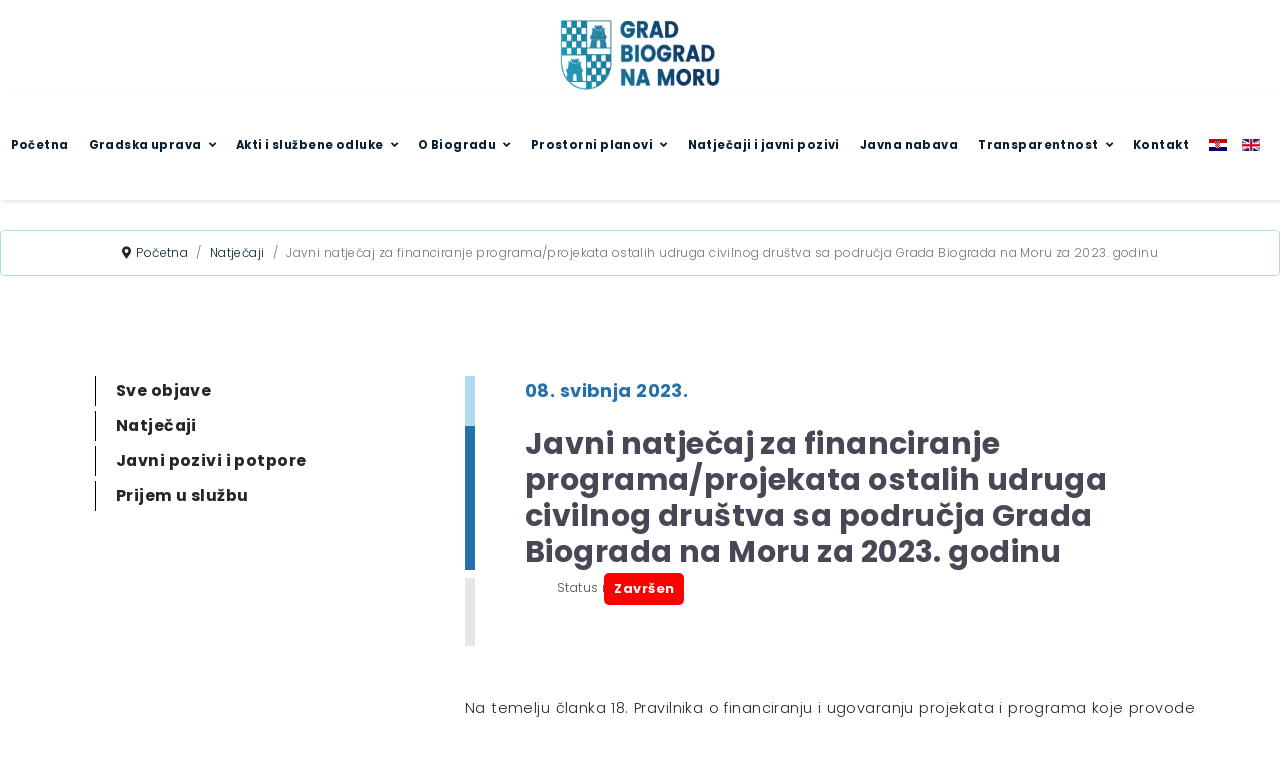

--- FILE ---
content_type: text/html; charset=utf-8
request_url: https://biogradnamoru.hr/hr/natje%C4%8Daji/item/2444-javni-natjecaj-za-financiranje-programa-projekata-ostalih-udruga-civilnog-drustva-sa-podrucja-grada-biograda-na-moru-za-2023-godinu
body_size: 103137
content:

<!doctype html>
<html prefix="og: http://ogp.me/ns#" lang="hr-hr" dir="ltr">
	<head>
		
		<meta name="viewport" content="width=device-width, initial-scale=1, shrink-to-fit=no">
		<meta charset="utf-8" />
	<base href="https://biogradnamoru.hr/hr/natje%C4%8Daji/item/2444-javni-natjecaj-za-financiranje-programa-projekata-ostalih-udruga-civilnog-drustva-sa-podrucja-grada-biograda-na-moru-za-2023-godinu" />
	<meta name="robots" content="max-image-preview:large" />
	<meta name="author" content="Biograd na Moru" />
	<meta property="og:url" content="https://biogradnamoru.hr/hr/natje%C4%8Daji/item/2444-javni-natjecaj-za-financiranje-programa-projekata-ostalih-udruga-civilnog-drustva-sa-podrucja-grada-biograda-na-moru-za-2023-godinu" />
	<meta property="og:type" content="article" />
	<meta property="og:title" content="Javni natječaj za financiranje programa/projekata ostalih udruga civilnog društva sa područja Grada Biograda na Moru za 2023. godinu" />
	<meta property="og:description" content="Na temelju članka 18. Pravilnika o financiranju i ugovaranju projekata i programa koje provode udruge na području Grada Biograda na Moru („Službeni glasnik Grada Biograda na Moru“, br. 6/16.) i Odluke o raspisivanju Javnog natječaja za financiranje programa/projekata ostalih udruga civilnog društva..." />
	<meta name="twitter:card" content="summary" />
	<meta name="twitter:title" content="Javni natječaj za financiranje programa/projekata ostalih udruga civilnog društva sa područja Grada Biograda na Moru za 2023. godinu" />
	<meta name="twitter:description" content="Na temelju članka 18. Pravilnika o financiranju i ugovaranju projekata i programa koje provode udruge na području Grada Biograda na Moru („Službeni glasnik Grada Biograda na Moru“, br. 6/16.) i Odluke..." />
	<meta name="viewport" content="width=device-width, initial-scale=1.0" />
	<meta name="description" content="Na temelju članka 18. Pravilnika o financiranju i ugovaranju projekata i programa koje provode udruge na području Grada Biograda na Moru („Službeni gl..." />
	<meta name="generator" content="Helix Ultimate - The Most Popular Joomla! Template Framework." />
	<title>Javni natječaj za financiranje programa/projekata ostalih udruga civilnog društva sa područja Grada Biograda na Moru za 2023. godinu</title>
	<link href="/hr/natječaji/item/2444-javni-natjecaj-za-financiranje-programa-projekata-ostalih-udruga-civilnog-drustva-sa-podrucja-grada-biograda-na-moru-za-2023-godinu" rel="canonical" />
	<link href="/images/favicon1.png" rel="shortcut icon" type="image/vnd.microsoft.icon" />
	<link href="https://cdnjs.cloudflare.com/ajax/libs/magnific-popup.js/1.1.0/magnific-popup.min.css" rel="stylesheet" />
	<link href="https://cdnjs.cloudflare.com/ajax/libs/simple-line-icons/2.4.1/css/simple-line-icons.min.css" rel="stylesheet" />
	<link href="/components/com_k2/css/k2.css?v=2.11.0&b=20220701" rel="stylesheet" />
	<link href="/plugins/system/jce/css/content.css?badb4208be409b1335b815dde676300e" rel="stylesheet" />
	<link href="/plugins/system/screenreader/screenreader/libraries/controller/css/awesome.css" rel="stylesheet" />
	<link href="//fonts.googleapis.com/css?family=Poppins:100,100i,300,300i,400,400i,500,500i,700,700i,900,900i&subset=latin-ext&display=swap" rel="stylesheet" media="none" onload="media=&quot;all&quot;" />
	<link href="/templates/shaper_helixultimate/css/bootstrap.min.css" rel="stylesheet" />
	<link href="/plugins/system/helixultimate/assets/css/system-j3.min.css" rel="stylesheet" />
	<link href="/templates/shaper_helixultimate/css/font-awesome.min.css" rel="stylesheet" />
	<link href="/templates/shaper_helixultimate/css/v4-shims.min.css" rel="stylesheet" />
	<link href="/templates/shaper_helixultimate/css/template.css" rel="stylesheet" />
	<link href="/templates/shaper_helixultimate/css/presets/preset2.css" rel="stylesheet" />
	<link href="/templates/shaper_helixultimate/css/custom.css" rel="stylesheet" />
	<link href="/plugins/system/mcnsystem/assets/css/style.css?v=1.0.1" rel="stylesheet" />
	<link href="https://netdna.bootstrapcdn.com/font-awesome/4.7.0/css/font-awesome.css" rel="stylesheet" />
	<link href="/plugins/system/mcnsystem/assets/css/jquery.dropdown.min.css?v=1.0.1" rel="stylesheet" />
	<link href="/components/com_sppagebuilder/assets/css/font-awesome-5.min.css" rel="stylesheet" />
	<link href="/components/com_sppagebuilder/assets/css/font-awesome-v4-shims.css" rel="stylesheet" />
	<link href="/components/com_sppagebuilder/assets/css/animate.min.css" rel="stylesheet" />
	<link href="/components/com_sppagebuilder/assets/css/sppagebuilder.css" rel="stylesheet" />
	<link href="/components/com_sppagebuilder/assets/css/magnific-popup.css" rel="stylesheet" />
	<link href="https://biogradnamoru.hr/modules/mod_ebstickycookienotice/tmpl/assets/css/cookie.css?v=2144537420" rel="stylesheet" />
	<link href="https://biogradnamoru.hr/modules/mod_ebstickycookienotice/tmpl/assets/css/responsive.css?v=580429994" rel="stylesheet" />
	<link href="/media/mod_languages/css/template.css?8ef8d12d499a5d86c369a0d44d7b5553" rel="stylesheet" />
	<style>

                        /* K2 - Magnific Popup Overrides */
                        .mfp-iframe-holder {padding:10px;}
                        .mfp-iframe-holder .mfp-content {max-width:100%;width:100%;height:100%;}
                        .mfp-iframe-scaler iframe {background:#fff;padding:10px;box-sizing:border-box;box-shadow:none;}
                    #accessibility-links #text_plugin{width:120px;}body{font-family: 'Poppins', sans-serif;font-size: 0.9em;font-weight: 300;line-height: 1.7;letter-spacing: 0.03em;text-decoration: none;}
h1{font-family: 'Poppins', sans-serif;text-decoration: none;}
h2{font-family: 'Poppins', sans-serif;text-decoration: none;}
h3{font-family: 'Poppins', sans-serif;text-decoration: none;}
.sp-megamenu-parent > li > a, .sp-megamenu-parent > li > span, .sp-megamenu-parent .sp-dropdown li.sp-menu-item > a{font-family: 'Poppins', sans-serif;text-decoration: none;}
.logo-image {height:404px;}.logo-image-phone {height:404px;}@media(max-width: 992px) {.logo-image {height: 36px;}.logo-image-phone {height: 36px;}}@media(max-width: 576px) {.logo-image {height: 36px;}.logo-image-phone {height: 36px;}}.logo-image {height:404px;}.logo-image-phone {height:404px;}@media(max-width: 992px) {.logo-image {height: 36px;}.logo-image-phone {height: 36px;}}@media(max-width: 576px) {.logo-image {height: 36px;}.logo-image-phone {height: 36px;}}.logo-image {height:404px;}.logo-image-phone {height:404px;}@media(max-width: 992px) {.logo-image {height: 36px;}.logo-image-phone {height: 36px;}}@media(max-width: 576px) {.logo-image {height: 36px;}.logo-image-phone {height: 36px;}}.logo-image {height:404px;}.logo-image-phone {height:404px;}@media(max-width: 992px) {.logo-image {height: 36px;}.logo-image-phone {height: 36px;}}@media(max-width: 576px) {.logo-image {height: 36px;}.logo-image-phone {height: 36px;}}
	</style>
	<script type="application/json" class="joomla-script-options new">{"data":{"breakpoints":{"tablet":991,"mobile":480},"header":{"stickyOffset":"10"}},"csrf.token":"fb476f7219b1b5849cd8c372bbd5de2f","system.paths":{"root":"","base":""}}</script>
	<script src="/media/jui/js/jquery.min.js?8ef8d12d499a5d86c369a0d44d7b5553"></script>
	<script src="/media/jui/js/jquery-noconflict.js?8ef8d12d499a5d86c369a0d44d7b5553"></script>
	<script src="/media/jui/js/jquery-migrate.min.js?8ef8d12d499a5d86c369a0d44d7b5553"></script>
	<script src="https://cdnjs.cloudflare.com/ajax/libs/magnific-popup.js/1.1.0/jquery.magnific-popup.min.js"></script>
	<script src="/media/k2/assets/js/k2.frontend.js?v=2.11.0&b=20220701&sitepath=/"></script>
	<script src="/plugins/system/screenreader/screenreader/languages/en-GB.js"></script>
	<script src="/plugins/system/screenreader/screenreader/libraries/tts/soundmanager/soundmanager2.js"></script>
	<script src="/plugins/system/screenreader/screenreader/libraries/tts/responsivevoice.js" defer></script>
	<script src="/plugins/system/screenreader/screenreader/libraries/tts/tts.js" defer></script>
	<script src="/plugins/system/screenreader/screenreader/libraries/controller/controller.js" defer></script>
	<script src="/templates/shaper_helixultimate/js/bootstrap.bundle.min.js"></script>
	<script src="/templates/shaper_helixultimate/js/main.js"></script>
	<script src="/templates/shaper_helixultimate/js/custom.js"></script>
	<script src="/plugins/system/mcnsystem/assets/js/script.js?v=1.0.1"></script>
	<script src="/plugins/system/mcnsystem/assets/js/spin.min.js?v=1.0.1"></script>
	<script src="/plugins/system/mcnsystem/assets/js/jquery.dropdown.min.js?v=1.0.1"></script>
	<script src="/components/com_sppagebuilder/assets/js/jquery.parallax.js?b207d5ea705bc7af71d987f0fcb1ace1"></script>
	<script src="/components/com_sppagebuilder/assets/js/sppagebuilder.js?b207d5ea705bc7af71d987f0fcb1ace1" defer></script>
	<script src="/components/com_sppagebuilder/assets/js/jquery.magnific-popup.min.js"></script>
	<script src="https://biogradnamoru.hr/modules/mod_ebstickycookienotice/tmpl/assets/js/cookie_script.js?v=817139877"></script>
	<script src="/media/system/js/core.js?8ef8d12d499a5d86c369a0d44d7b5553"></script>
	<script type="application/ld+json">

                {
                    "@context": "https://schema.org",
                    "@type": "Article",
                    "mainEntityOfPage": {
                        "@type": "WebPage",
                        "@id": "https://biogradnamoru.hr/hr/natječaji/item/2444-javni-natjecaj-za-financiranje-programa-projekata-ostalih-udruga-civilnog-drustva-sa-podrucja-grada-biograda-na-moru-za-2023-godinu"
                    },
                    "url": "https://biogradnamoru.hr/hr/natječaji/item/2444-javni-natjecaj-za-financiranje-programa-projekata-ostalih-udruga-civilnog-drustva-sa-podrucja-grada-biograda-na-moru-za-2023-godinu",
                    "headline": "Javni natječaj za financiranje programa/projekata ostalih udruga civilnog društva sa područja Grada Biograda na Moru za 2023. godinu",
                    "datePublished": "2023-05-08 13:00:17",
                    "dateModified": "2023-07-10 12:53:53",
                    "author": {
                        "@type": "Person",
                        "name": "Biograd na Moru",
                        "url": "https://biogradnamoru.hr/hr/natječaji/itemlist/user/630-biograd-na-moru"
                    },
                    "publisher": {
                        "@type": "Organization",
                        "name": "Grad Biograd na Moru",
                        "url": "https://biogradnamoru.hr/",
                        "logo": {
                            "@type": "ImageObject",
                            "name": "Grad Biograd na Moru",
                            "width": "",
                            "height": "",
                            "url": "https://biogradnamoru.hr/"
                        }
                    },
                    "articleSection": "https://biogradnamoru.hr/hr/natječaji",
                    "keywords": "",
                    "description": "Na temelju članka 18. Pravilnika o financiranju i ugovaranju projekata i programa koje provode udruge na području Grada Biograda na Moru („Službeni glasnik Grada Biograda na Moru“, br. 6/16.) i Odluke o raspisivanju Javnog natječaja za financiranje programa/projekata ostalih udruga civilnog društva sa područja grada Biograda na Moru za 2023. godinu, Gradonačelnik Grada Biograda na Moru, objavljuje Javni natječaj za financiranje programa/projekata ostalih udruga civilnog društvasa područja Grada Biograda na Moru za 2023. godinu I. Predmet ovog Javnog natječaja je podnošenje prijava za financiranje/sufinanciranje projekata/programa udruga koje nisu obuhvaćene javnim natječajima u kulturi, sportu, socijalnoj i zdravstvenoj skrbi, odnosno poticanje programa iz sljedećih područja:- briga za djecu i mlade,- promicanje i zaštita ljudskih prava i sloboda, demokratizacija i razvoj civilnog društva,- promicanje vrijednosti Domovinskog rata- zaštita poljoprivrede i ruralnog razvoja,- zaštite okoliša i prirode,- afirmacija i unaprjeđenje volonterstva. II. U proračunu Grada Biograda na Moru za 2023. godinu osigurana su sredstva za financiranje/sufinanciranje programa/projekata ostalih udruga civilnog društva sa područja Grada Biograda na Moru osim djelatnosti u kulturi, sportu, zdravstvu i socijalnoj skrbi za koje su raspisani posebni pozivi.Predviđeni iznos ukupnih sredstava koji će biti na raspolaganju u proračunu Grada Biograda na Moru koji će se moći dodijeliti udrugama za provedbu programa/projekata temeljem ovog Javnog natječaja iznosi 65.000,00 EUR/489.742,50 HRK . III. Prijavu na Javni natječaj može podnijeti prijavitelj koji zadovoljava sljedeće uvjete:- ima sjedište u Republici Hrvatskoj- upisan je u Registar udruga i djeluje najmanje jednu godinu na području Grada Biograda na Moru, zaključno s danom objave Javnog natječaja,- upisan je u Registar neprofitnih organizacija pri Ministarstvu financija- programski je usmjeren na rad u području brige za djecu i mlade, promicanja i zaštite ljudskih prava i sloboda, demokratizacije i razvoja civilnog društva, promicanja vrijednosti Domovinskog rata, zaštite poljoprivrede i ruralnog razvoja, zaštite okoliša i prirode, afirmacije i unaprjeđenja volonterstva (točka 1.2. Uputa za prijavitelje), što je razvidno iz ciljeva i popisa djelatnosti u statutu udruge- vodi transparentno financijsko poslovanje u skladu s propisima o računovodstvu neprofitnih ogranizacija- ispunio je sve ugovorne obveze prema Gradu Biogradu na Moru iz ranije odobrenih programa/projekata te svim drugim davateljima financijskih sredstava iz javnih izvora- nema dugovanja s osnove plaćanja doprinosa za mirovinsko i zdravstveno osiguranje i plaćanje poreza te drugih davanja prema državnom proračunu i proračunu Grada Biograda na Moru- protiv osobe ovlaštene za zastupanje udruge i voditelja projekta/programa ne vodi se kazneni postupak i nije pravomoćno osuđen za prekršaje i kaznena djela sukladno odredbama Uredbe. Glavne aktivnosti programa/projekta moraju se odvijati na području Grada Biograda na Moru, a moraju služiti realizaciji programa/projekata u prioritetnim područjima za koje se Javni natječaj raspisuje, navedenima u točki I. ovog Javnog natječaja. IV. Za prijavu na Natječaj prijavitelji moraju popuniti propisane natječajne obrasce dostupne na mrežnoj stranici Grada Biograda na Moru www.biogradnamoru.hr i dostaviti svu potrebnu dokumentaciju navedenu u Uputama. Prijavitelji su dužni popuniti sva polja u obrascima. Za prijavu je potrebno popuniti sljedeće prijavne obrasce:Obrazac 1. Podaci o udruzi i projektu ili programuObrazac 2. Proračun projekta ili programaObrazac 3. Izjava o partnerstvu (ako je primjenjivo)Obrazac 4. Izjava o financiranim projektimaObrazac 5. Izjava o nepostojanju dvostrukog financiranjaObrazac 6. Izjava o točnosti i istinitosti podatakaObrazac 7. Izjava voditelja aktivnosti (ako je primjenjivo)Obrazac 8. Životopis voditelja programa ili projekta (ako je primjenjivo)Obrazac 9. Popis priloga koji se prilažu prijavi. Uz prijavu se obavezno prilaže: potvrda nadležne Porezne uprave o nepostojanju duga prema državnom proračunu u izvorniku ili preslici, ne starija od 30 dana od dana objave Javnog natječaja; uvjerenje da se protiv odgovorne osobe udruge ne vodi kazneni postupak, u izvorniku ili preslici, s tim da uvjerenje ne smije biti starije od šest mjeseci od dana objave Javnog poziva; ukoliko aktivnost ima voditelja - uvjerenje da se protiv voditelja aktivnosti ne vodi kazneni postupak, u izvorniku ili preslici, s tim da uvjerenje ne smije biti starije od šest mjeseci od dana objave Javnog poziva. Prijavitelji uz prijavu programa mogu priložiti i ostalu dokumentaciju koju smatraju relevantnom za obrazloženje i vrednovanje predloženog programa/projekta (npr. materijali o prezentaciji rada udruge, isječci iz novina, brošure, publikacije i slično). Prijave, zajedno sa potrebnom dokumentacijom, mogu se dostaviti poštom ili osobno u zatvorenoj omotnici. Poštom se prijave dostavljaju na adresu:GRAD BIOGRAD NA MORUTrg kralja Tomislava 523 210 Biograd na Moru s naznakom „Za Javni natječaj za financiranje projekata ostalih udruga civilnog društva sa područja grada Biograda na Moru za 2023. godinu“– NE OTVARATI ili Elektroničkim putem na e-mail adresu: Ova e-mail adresa je zaštićena od spambota. Potrebno je omogućiti JavaScript da je vidite. . Osobno se prijave dostavljaju u pisarnicu Grada Biograda na Moru, I. kat.Prijavu je potrebno poslati ili dostaviti u zatvorenoj omotnici.Na vanjskoj strani omotnice obvezno treba navesti naziv i adresu prijavitelja.Prijave dostavljene na neki drugi način koji nije propisan, dostavljene na drugu adresu ili nakon naznačenog roka za dostavu bit će odbačene.Predaja prijave znači da se prijavitelj slaže s uvjetima natječaja i kriterijima za ocjenjivanje. Postupak zaprimanja, otvaranja i pregleda dostavljenih prijava, procjena prijava, dostava dodatne dokumentacije, ugovaranje, donošenje odluke o dodjeli financijskih sredstava, podnošenje prigovora, postupanje s dokumentacijom kao i indikativni kalendar provedbe Javnog natječaja detaljno su opisani u Uputama za prijavitelje na Javni natječaj za financiranje projekata ostalih udruga civilnog društva sa područja Grada Biograda na Moru za 2023. godinu.Razmatrat će se samo projekti koji su pravodobno prijavljeni, te koji u cijelosti zadovoljavaju propisane uvjete Javnog natječaja. V. Rok za podnošenje prijava je 30 dana od dana objave Javnog natječaja na internetskoj stranici Grada Biograda na Moru (www.biogradnamoru.hr), a završava 7. lipnja 2023. godine.Svaka udruga može prijaviti i ugovoriti najviše jedan (1) program/projekt u okviru ovog Javnog natječaja na razdoblje provedbe do 31. 12. 2023. godine. VI. Sve ostale informacije, uvjeti prihvatljivosti troškova i aktivnosti, način donošenja odluka, podnošenja prigovora i uvjeti za sklapanje ugovora dostupni su u Uputama za prijavitelje i Pravilniku o financiranju i ugovaranju projekata i programa koje provode udruge na području Grada Biograda na Moru, na internetskim stranicama www.biogradnamoru.hr. KLASA: 230-01/23-01/02URBROJ: 2198-16-01-23-2Biograd na Moru, 8. svibnja 2023. godine GRAD BIOGRAD NA MORU GRADONAČELNIKIvan Knez, dipl. ing. agr. Napomena: Sukladno Pravilniku o prikupljanju, obradi, korištenju i zaštiti osobnih podataka („Službeni glasnik Grada Biograda na Moru“, br. 5/18.), Grad Biograd na Moru kao tijelo javne vlasti, obvezno je, radi upoznavanja javnosti, omogućiti pristup informacijama o svom radu pravodobnom objavom na internetskim stranicama ili u javnom glasilu. U cilju zakonom utvrđene svrhe i u interesu javnosti, Grad Biograd na Moru objavljuje sve donesene akte na službenoj internetskoj stranici i u službenom glasilu Grada. Slijedom navedenog, smatrat će se da je podnositelj prijave na ovaj Javni natječaj, a koja sadrži i njegove osobne podatke, uz tražene priloge, dao privolu za njihovo prikupljanje, obradu i korištenje istih javnom objavom na internetskim stranicama i u službenom glasilu Grada Biograda na Moru, a u svrhu u koju su prikupljeni.",
                    "articleBody": "Na temelju članka 18. Pravilnika o financiranju i ugovaranju projekata i programa koje provode udruge na području Grada Biograda na Moru („Službeni glasnik Grada Biograda na Moru“, br. 6/16.) i Odluke o raspisivanju Javnog natječaja za financiranje programa/projekata ostalih udruga civilnog društva sa područja grada Biograda na Moru za 2023. godinu, Gradonačelnik Grada Biograda na Moru, objavljuje Javni natječaj za financiranje programa/projekata ostalih udruga civilnog društvasa područja Grada Biograda na Moru za 2023. godinu I. Predmet ovog Javnog natječaja je podnošenje prijava za financiranje/sufinanciranje projekata/programa udruga koje nisu obuhvaćene javnim natječajima u kulturi, sportu, socijalnoj i zdravstvenoj skrbi, odnosno poticanje programa iz sljedećih područja:- briga za djecu i mlade,- promicanje i zaštita ljudskih prava i sloboda, demokratizacija i razvoj civilnog društva,- promicanje vrijednosti Domovinskog rata- zaštita poljoprivrede i ruralnog razvoja,- zaštite okoliša i prirode,- afirmacija i unaprjeđenje volonterstva. II. U proračunu Grada Biograda na Moru za 2023. godinu osigurana su sredstva za financiranje/sufinanciranje programa/projekata ostalih udruga civilnog društva sa područja Grada Biograda na Moru osim djelatnosti u kulturi, sportu, zdravstvu i socijalnoj skrbi za koje su raspisani posebni pozivi.Predviđeni iznos ukupnih sredstava koji će biti na raspolaganju u proračunu Grada Biograda na Moru koji će se moći dodijeliti udrugama za provedbu programa/projekata temeljem ovog Javnog natječaja iznosi 65.000,00 EUR/489.742,50 HRK . III. Prijavu na Javni natječaj može podnijeti prijavitelj koji zadovoljava sljedeće uvjete:- ima sjedište u Republici Hrvatskoj- upisan je u Registar udruga i djeluje najmanje jednu godinu na području Grada Biograda na Moru, zaključno s danom objave Javnog natječaja,- upisan je u Registar neprofitnih organizacija pri Ministarstvu financija- programski je usmjeren na rad u području brige za djecu i mlade, promicanja i zaštite ljudskih prava i sloboda, demokratizacije i razvoja civilnog društva, promicanja vrijednosti Domovinskog rata, zaštite poljoprivrede i ruralnog razvoja, zaštite okoliša i prirode, afirmacije i unaprjeđenja volonterstva (točka 1.2. Uputa za prijavitelje), što je razvidno iz ciljeva i popisa djelatnosti u statutu udruge- vodi transparentno financijsko poslovanje u skladu s propisima o računovodstvu neprofitnih ogranizacija- ispunio je sve ugovorne obveze prema Gradu Biogradu na Moru iz ranije odobrenih programa/projekata te svim drugim davateljima financijskih sredstava iz javnih izvora- nema dugovanja s osnove plaćanja doprinosa za mirovinsko i zdravstveno osiguranje i plaćanje poreza te drugih davanja prema državnom proračunu i proračunu Grada Biograda na Moru- protiv osobe ovlaštene za zastupanje udruge i voditelja projekta/programa ne vodi se kazneni postupak i nije pravomoćno osuđen za prekršaje i kaznena djela sukladno odredbama Uredbe. Glavne aktivnosti programa/projekta moraju se odvijati na području Grada Biograda na Moru, a moraju služiti realizaciji programa/projekata u prioritetnim područjima za koje se Javni natječaj raspisuje, navedenima u točki I. ovog Javnog natječaja. IV. Za prijavu na Natječaj prijavitelji moraju popuniti propisane natječajne obrasce dostupne na mrežnoj stranici Grada Biograda na Moru www.biogradnamoru.hr i dostaviti svu potrebnu dokumentaciju navedenu u Uputama. Prijavitelji su dužni popuniti sva polja u obrascima. Za prijavu je potrebno popuniti sljedeće prijavne obrasce:Obrazac 1. Podaci o udruzi i projektu ili programuObrazac 2. Proračun projekta ili programaObrazac 3. Izjava o partnerstvu (ako je primjenjivo)Obrazac 4. Izjava o financiranim projektimaObrazac 5. Izjava o nepostojanju dvostrukog financiranjaObrazac 6. Izjava o točnosti i istinitosti podatakaObrazac 7. Izjava voditelja aktivnosti (ako je primjenjivo)Obrazac 8. Životopis voditelja programa ili projekta (ako je primjenjivo)Obrazac 9. Popis priloga koji se prilažu prijavi. Uz prijavu se obavezno prilaže: potvrda nadležne Porezne uprave o nepostojanju duga prema državnom proračunu u izvorniku ili preslici, ne starija od 30 dana od dana objave Javnog natječaja; uvjerenje da se protiv odgovorne osobe udruge ne vodi kazneni postupak, u izvorniku ili preslici, s tim da uvjerenje ne smije biti starije od šest mjeseci od dana objave Javnog poziva; ukoliko aktivnost ima voditelja - uvjerenje da se protiv voditelja aktivnosti ne vodi kazneni postupak, u izvorniku ili preslici, s tim da uvjerenje ne smije biti starije od šest mjeseci od dana objave Javnog poziva. Prijavitelji uz prijavu programa mogu priložiti i ostalu dokumentaciju koju smatraju relevantnom za obrazloženje i vrednovanje predloženog programa/projekta (npr. materijali o prezentaciji rada udruge, isječci iz novina, brošure, publikacije i slično). Prijave, zajedno sa potrebnom dokumentacijom, mogu se dostaviti poštom ili osobno u zatvorenoj omotnici. Poštom se prijave dostavljaju na adresu:GRAD BIOGRAD NA MORUTrg kralja Tomislava 523 210 Biograd na Moru s naznakom „Za Javni natječaj za financiranje projekata ostalih udruga civilnog društva sa područja grada Biograda na Moru za 2023. godinu“– NE OTVARATI ili Elektroničkim putem na e-mail adresu: Ova e-mail adresa je zaštićena od spambota. Potrebno je omogućiti JavaScript da je vidite. . Osobno se prijave dostavljaju u pisarnicu Grada Biograda na Moru, I. kat.Prijavu je potrebno poslati ili dostaviti u zatvorenoj omotnici.Na vanjskoj strani omotnice obvezno treba navesti naziv i adresu prijavitelja.Prijave dostavljene na neki drugi način koji nije propisan, dostavljene na drugu adresu ili nakon naznačenog roka za dostavu bit će odbačene.Predaja prijave znači da se prijavitelj slaže s uvjetima natječaja i kriterijima za ocjenjivanje. Postupak zaprimanja, otvaranja i pregleda dostavljenih prijava, procjena prijava, dostava dodatne dokumentacije, ugovaranje, donošenje odluke o dodjeli financijskih sredstava, podnošenje prigovora, postupanje s dokumentacijom kao i indikativni kalendar provedbe Javnog natječaja detaljno su opisani u Uputama za prijavitelje na Javni natječaj za financiranje projekata ostalih udruga civilnog društva sa područja Grada Biograda na Moru za 2023. godinu.Razmatrat će se samo projekti koji su pravodobno prijavljeni, te koji u cijelosti zadovoljavaju propisane uvjete Javnog natječaja. V. Rok za podnošenje prijava je 30 dana od dana objave Javnog natječaja na internetskoj stranici Grada Biograda na Moru (www.biogradnamoru.hr), a završava 7. lipnja 2023. godine.Svaka udruga može prijaviti i ugovoriti najviše jedan (1) program/projekt u okviru ovog Javnog natječaja na razdoblje provedbe do 31. 12. 2023. godine. VI. Sve ostale informacije, uvjeti prihvatljivosti troškova i aktivnosti, način donošenja odluka, podnošenja prigovora i uvjeti za sklapanje ugovora dostupni su u Uputama za prijavitelje i Pravilniku o financiranju i ugovaranju projekata i programa koje provode udruge na području Grada Biograda na Moru, na internetskim stranicama www.biogradnamoru.hr. KLASA: 230-01/23-01/02URBROJ: 2198-16-01-23-2Biograd na Moru, 8. svibnja 2023. godine GRAD BIOGRAD NA MORU GRADONAČELNIKIvan Knez, dipl. ing. agr. Napomena: Sukladno Pravilniku o prikupljanju, obradi, korištenju i zaštiti osobnih podataka („Službeni glasnik Grada Biograda na Moru“, br. 5/18.), Grad Biograd na Moru kao tijelo javne vlasti, obvezno je, radi upoznavanja javnosti, omogućiti pristup informacijama o svom radu pravodobnom objavom na internetskim stranicama ili u javnom glasilu. U cilju zakonom utvrđene svrhe i u interesu javnosti, Grad Biograd na Moru objavljuje sve donesene akte na službenoj internetskoj stranici i u službenom glasilu Grada. Slijedom navedenog, smatrat će se da je podnositelj prijave na ovaj Javni natječaj, a koja sadrži i njegove osobne podatke, uz tražene priloge, dao privolu za njihovo prikupljanje, obradu i korištenje istih javnom objavom na internetskim stranicama i u službenom glasilu Grada Biograda na Moru, a u svrhu u koju su prikupljeni."
                }
                
	</script>
	<script>
window.soundManager.url = 'https://biogradnamoru.hr/plugins/system/screenreader/screenreader/libraries/tts/soundmanager/swf/';
										  window.soundManager.debugMode = false;  
										  window.soundManager.defaultOptions.volume = 80;var screenReaderConfigOptions = {	baseURI: 'https://biogradnamoru.hr/',
																			token: '122ce0cc44e8ec07d9ca15456b1e0e22',
																			langCode: 'hr',
																			chunkLength: 300,
																			screenReaderVolume: '80',
																			screenReaderVoiceSpeed: 'normal',
																			position: 'bottomright',
																			scrolling: 'fixed',
																			targetAppendto: 'html',
																			targetAppendMode: 'bottom',
																			preload: 1,
																			autoBackgroundColor: 1,
																			readPage: 1,
																			readChildNodes: 1,
																			ieHighContrast: 1,
																			ieHighContrastAdvanced: 1,
																			gtranslateIntegration: 0,
																			selectMainpageareaText: 0,
																			excludeScripts: 1,
																			readImages: 0,
																			readImagesAttribute: 'alt',
																			readImagesOrdering: 'before',
																			readImagesHovering: 0,
																			mainpageSelector: '*[name*=main], *[class*=main], *[id*=main], *[id*=container], *[class*=container]',
																			showlabel: 1,
																			labeltext: 'Prilagodba pristupačnosti',
																			screenreaderIcon: 'wheelchair',
																			screenreader: 0,
																			highcontrast: 1,
																			highcontrastAlternate: 0,
																			colorHue: 180,
																			colorBrightness: 6,
																			dyslexicFont: 1,
																			fontsize: 1,
																			fontsizeDefault: 100,
																			fontsizeMin: 80,
																			fontsizeMax: 120,
																			fontsizeSelector: '.article-details .article-header h1, .article-details .article-header h2, #sp-left .sp-module .sp-module-title, .obavijesti .sppb-article-info-wrap h3',
																			fontSizeOverride: 1,
																			fontSizeHeadersIncrement: 30,
																			toolbarBgcolor: '#eeeeee',
																			template: 'awesome.css',
																			accesskey_play: 'P',
																			accesskey_pause: 'E',
																			accesskey_stop: 'S',
																			accesskey_increase: 'O',
																			accesskey_decrease: 'U',
																			accesskey_reset: 'R',
																			accesskey_highcontrast: 'H',
																			accesskey_highcontrast2: 'J',
																			accesskey_highcontrast3: 'K',
																			accesskey_dyslexic: 'D',
																			accesskey_skiptocontents: 'C',
																			accesskey_minimized: 'L',
																			volume_accesskeys: 1,
																			readerEngine: 'proxy_responsive',
																			useMobileReaderEngine: 0,
																			mobileReaderEngine: 'proxy_responsive',
																			proxyResponsiveApikey: 'YkiNlVQr',
																			hideOnMobile: 0,
																			useMinimizedToolbar: 1,
																			showSkipToContents: 0,
																			skipToContentsSelector: '',
																			removeLinksTarget: 0,
																			resetButtonBehavior: 'fontsize'
																		};template="shaper_helixultimate";window.mcnsystem = {
					token: "fb476f7219b1b5849cd8c372bbd5de2f",
					userid: "0",
					site_path: "https://biogradnamoru.hr/",
					login_text: "You must login first.",
					follow_enabled_action_text: "You are following the",
					follow_disabled_action_text: "You are not following the",
					block_enabled_action_text: "You have blocked the",
					block_disabled_action_text: "You have unblocked the",
					emails_enabled_action_text: "You have subscribed to email notifications of the",
					emails_disabled_action_text: "You have unsubscribed from email notifications of the",
					children_enabled_action_text: "You are following the children categories of the",
					children_disabled_action_text: "You are not following the children categories of the",
					operation_failed_action_text: "System error. Please refresh the page and try again. If the problem persists, contact the site administrator.",
					no_access_action_text: "You don't have access to this function.",
					item_text: "item",
					category_text: "category",
					tag_text: "tag",
					author_text: "author",
					email_verification_text: "You must click on the verification link that we sent to your email in order to activate your subscription.",
					subscription_exists_action_text: "You have already subscribed to this",
					name_validation_text: "Please enter a valid name",
					email_validation_text: "Please enter a valid email",
					error_header: "Error",
					success_header: "Success",
				};
	</script>
<script src="https://kit.fontawesome.com/ab9bc49da2.js" crossorigin="anonymous"></script>
	</head>
	<body class="site helix-ultimate hu com-k2 view-item layout-default task-none itemid-227 hr-hr ltr layout-fluid offcanvas-init offcanvs-position-left">

		
		
		<div class="body-wrapper">
			<div class="body-innerwrapper">
				
<div id="sp-header-topbar">
	<div class="container">
		<div class="container-inner">
		<div class="row align-items-center">
					<!-- Contact -->
					<div id="sp-contact" class="col-6 col-xl-5">
																			
											</div>
	
					<!-- Logo -->
					<div id="sp-logo" class="col-12 col-xl-2 d-none d-xl-block">
						<div class="sp-column d-flex align-items-center  justify-content-center">
															
								<a id="offcanvas-toggler" aria-label="Menu" class="offcanvas-toggler-left d-flex d-lg-none" href="#" aria-hidden="true" title="Menu"><div class="burger-icon"><span></span><span></span><span></span></div></a><div class="logo"><a href="/">
				<img class='logo-image  d-none d-lg-inline-block'
					srcset='https://biogradnamoru.hr/images/grad-biograd-na-moru2x1.png 1x'
					src='https://biogradnamoru.hr/images/grad-biograd-na-moru2x1.png'
					alt='Grad Biograd na Moru'
				/>
				<img class="logo-image-phone d-inline-block d-lg-none" src="https://biogradnamoru.hr/images/grad-biograd-na-moru2x1.png" alt="Grad Biograd na Moru" /></a></div>													</div>
					</div>

					<!-- Social -->
					<div id="sp-social" class="col-6 col-xl-5">
						<div class="sp-column d-flex justify-content-end">
							<!-- Social icons -->
							<div class="social-wrap d-flex align-items-center">
								
																																</div>

							<!-- Related Modules -->
							<div class="d-none d-lg-flex header-modules align-items-center">
								
															</div>
						</div>
					</div>
				</div>
		</div>
	</div>
</div>

<header id="sp-header" class="lg-header">
	<div class="container">
		<div class="container-inner">
			<!-- Menu -->
			<div class="row">
				<div class="col-lg-3 col-6 d-block d-xl-none">
					<div class="sp-column d-flex justify-content-between align-items-center">
						<div id="sp-logo" class="menu-with-offcanvas">
							
							<a id="offcanvas-toggler" aria-label="Menu" class="offcanvas-toggler-left d-flex d-lg-none" href="#" aria-hidden="true" title="Menu"><div class="burger-icon"><span></span><span></span><span></span></div></a><div class="logo"><a href="/">
				<img class='logo-image  d-none d-lg-inline-block'
					srcset='https://biogradnamoru.hr/images/grad-biograd-na-moru2x1.png 1x'
					src='https://biogradnamoru.hr/images/grad-biograd-na-moru2x1.png'
					alt='Grad Biograd na Moru'
				/>
				<img class="logo-image-phone d-inline-block d-lg-none" src="https://biogradnamoru.hr/images/grad-biograd-na-moru2x1.png" alt="Grad Biograd na Moru" /></a></div>						</div>
					</div>
				</div>

				<div class="col-lg-9 col-6 col-xl-12">
					<div class="d-flex justify-content-end justify-content-xl-center align-items-center">
						<!-- if offcanvas position left -->
													<a id="offcanvas-toggler"  aria-label="Menu" title="Menu"  class="mega offcanvas-toggler-secondary offcanvas-toggler-left d-flex align-items-center" href="#"><div class="burger-icon"><span></span><span></span><span></span></div></a>
						
						<nav class="sp-megamenu-wrapper d-flex" role="navigation"><ul class="sp-megamenu-parent menu-animation-fade-down d-none d-lg-block"><li class="sp-menu-item"><a   href="/hr/" >Početna</a></li><li class="sp-menu-item"></li><li class="sp-menu-item"></li><li class="sp-menu-item"></li><li class="sp-menu-item sp-has-child"><a   href="#" >Gradska uprava</a><div class="sp-dropdown sp-dropdown-main sp-menu-right" style="width: 100%;"><div class="sp-dropdown-inner"><ul class="sp-dropdown-items"><li class="sp-menu-item"><a   href="/hr/gradska-uprava/gradska-uprava" >Gradska uprava </a></li><li class="sp-menu-item"><a   href="/hr/gradska-uprava/gradsko-vijeće" >Gradsko vijeće </a></li><li class="sp-menu-item"><a   href="/hr/gradska-uprava/gradonačelnik" >Gradonačelnik</a></li><li class="sp-menu-item"><a   href="/hr/gradska-uprava/mjesni-odbor" >Mjesni odbori</a></li><li class="sp-menu-item"><a   href="/hr/gradska-uprava/jedinstven-upravni-odjel" >Jedinstveni upravni odjel </a></li><li class="sp-menu-item"><a   href="/hr/gradska-uprava/odbori-i-komisije" >Odbori i komisije</a></li><li class="sp-menu-item"><a   href="/hr/gradska-uprava/gradske-ustanove-i-trgovačka-društva" >Gradske ustanove i trgovačka društva</a></li><li class="sp-menu-item"><a   href="/hr/gradska-uprava/popis-sponzorstva-i-donacija" >Sponzorstva i donacije</a></li><li class="sp-menu-item"><a   href="/hr/gradska-uprava/popis-svih-ugovora-i-dodataka-ugovora-sklopljenih-od-01-siječnja-2013-godine" >Popis svih ugovora i dodataka ugovora sklopljenih od 01. siječnja 2013. godine</a></li><li class="sp-menu-item"><a   href="/hr/gradska-uprava/etički-kodeks-gradske-uprave-grada-biograda-na-moru" >Etički kodeks</a></li><li class="sp-menu-item"></li><li class="sp-menu-item"></li><li class="sp-menu-item"></li></ul></div></div></li><li class="sp-menu-item"></li><li class="sp-menu-item"></li><li class="sp-menu-item"></li><li class="sp-menu-item sp-has-child"><a   href="/hr/akt-i-službene-odluke" >Akti i službene odluke </a><div class="sp-dropdown sp-dropdown-main sp-menu-right" style="width: 100%;"><div class="sp-dropdown-inner"><ul class="sp-dropdown-items"><li class="sp-menu-item"><a   href="/hr/akt-i-službene-odluke/obrasci-zahtjeva" >Obrasci zahtjeva</a></li><li class="sp-menu-item"><a   href="/hr/akt-i-službene-odluke/službeni-glasnik" >Službeni glasnik</a></li><li class="sp-menu-item"><a   href="/hr/akt-i-službene-odluke/proračun-grada-biograda" >Proračun Grada Biograda</a></li><li class="sp-menu-item"><a   href="/hr/akt-i-službene-odluke/izvještaj-o-izvršenju-proračuna" >Izvještaj o izvršenju proračuna</a></li><li class="sp-menu-item"><a   href="/hr/akt-i-službene-odluke/izvještaj-o-izvršenju-financijskih-planova-proračunskih-korisnika" >Izvještaj o izvršenju financijskih planova proračunskih korisnika</a></li><li class="sp-menu-item"><a   href="/hr/akt-i-službene-odluke/financijski-izvještaji" >Financijski izvještaji</a></li><li class="sp-menu-item"><a   href="/hr/akt-i-službene-odluke/zakoni-i-propisi" >Zakoni i propisi</a></li><li class="sp-menu-item sp-has-child"><a  class="korisnici" href="/hr/akt-i-službene-odluke/financijski-izvještaji-korisnika-proračuna" >Financijski izvještaji korisnika proračuna</a><div class="sp-dropdown sp-dropdown-sub sp-menu-right" style="width: 100%;"><div class="sp-dropdown-inner"><ul class="sp-dropdown-items"><li class="sp-menu-item"><a   href="/hr/akt-i-službene-odluke/financijski-izvještaji-korisnika-proračuna/zavičajni-muzej-biograd" >Zavičajni muzej Biograd </a></li><li class="sp-menu-item"><a   href="/hr/akt-i-službene-odluke/financijski-izvještaji-korisnika-proračuna/gradska-knjižnica-biograd" >Gradska knjižnica Biograd </a></li><li class="sp-menu-item"><a   href="/hr/akt-i-službene-odluke/financijski-izvještaji-korisnika-proračuna/dječji-vrtić-biograd" >Dječji vrtić Ivana Brlić Mažuranić</a></li><li class="sp-menu-item"><a   href="/hr/akt-i-službene-odluke/financijski-izvještaji-korisnika-proračuna/vatrogasna-postrojba-biograd" >Vatrogasna postrojba Biograd </a></li></ul></div></div></li><li class="sp-menu-item"><a   href="/hr/akt-i-službene-odluke/zapisnici-sa-sjednica-gradskog-vijeća" >Zapisnici sa sjednica Gradskog vijeća </a></li><li class="sp-menu-item"><a   href="/hr/akt-i-službene-odluke/statut-grada-biograda-na-moru" >Statut Grada </a></li><li class="sp-menu-item"><a   href="/hr/akt-i-službene-odluke/važniji-akti-grada-biograd-na-moru" >Važniji akti Grada</a></li><li class="sp-menu-item"><a   href="/hr/akt-i-službene-odluke/grb-i-zastava-grada-biograda-na-moru" >Grb i zastava Grada</a></li><li class="sp-menu-item"><a   href="/hr/akt-i-službene-odluke/provedbeni-program-rada" >Provedbeni program Grada</a></li><li class="sp-menu-item"><a  rel="noopener noreferrer" href="/hr/akt-i-službene-odluke/planovi" target="_blank" >Planovi i Strategije</a></li><li class="sp-menu-item"><a   href="/hr/akt-i-službene-odluke/program-raspolaganja-poljoprivrednim-zemljištem-u-vlasništvu-republike-hrvatske-za-grad-biograd-na-moru" >Program raspolaganja poljoprivrednim zemljištem u vlasništvu RH za Grad Biograd na Moru</a></li></ul></div></div></li><li class="sp-menu-item sp-has-child"><a   href="#" >O Biogradu</a><div class="sp-dropdown sp-dropdown-main sp-menu-right" style="width: 100%;"><div class="sp-dropdown-inner"><ul class="sp-dropdown-items"><li class="sp-menu-item"><a   href="/hr/o-biogradu/o-biogradu-na-moru" >O Biogradu na Moru</a></li><li class="sp-menu-item"><a   href="/hr/o-biogradu/turizam" >Turizam</a></li><li class="sp-menu-item"><a   href="/hr/o-biogradu/gospodarstvo" >Gospodarstvo</a></li><li class="sp-menu-item sp-has-child"><a   href="/hr/o-biogradu/kultura" >Kultura</a><div class="sp-dropdown sp-dropdown-sub sp-menu-right" style="width: 100%;"><div class="sp-dropdown-inner"><ul class="sp-dropdown-items"><li class="sp-menu-item"><a   href="/hr/o-biogradu/kultura/zavičajni-muzej" >Zavičajni muzej </a></li><li class="sp-menu-item"><a   href="/hr/o-biogradu/kultura/gradska-knjižnica" >Gradska knjižnica</a></li></ul></div></div></li><li class="sp-menu-item sp-has-child"><a   href="/hr/o-biogradu/udruge" >Udruge</a><div class="sp-dropdown sp-dropdown-sub sp-menu-right" style="width: 100%;"><div class="sp-dropdown-inner"><ul class="sp-dropdown-items"><li class="sp-menu-item"><a   href="/hr/o-biogradu/udruge/kulturne-udruge" >Kulturne udruge</a></li><li class="sp-menu-item"><a   href="/hr/o-biogradu/udruge/civilne-udruge" >Civilne udruge</a></li><li class="sp-menu-item"><a   href="/hr/o-biogradu/udruge/sportske-udruge" >Sportske udruge</a></li></ul></div></div></li><li class="sp-menu-item"><a   href="/hr/o-biogradu/važni-telefoni" >Važni telefoni</a></li><li class="sp-menu-item"><a   href="/hr/o-biogradu/prijedlozi-financijskih-akata" >Gradovi partneri</a></li><li class="sp-menu-item"><a   href="/hr/o-biogradu/fotogalerija" >Fotogalerija</a></li><li class="sp-menu-item"><a   href="/hr/o-biogradu/projekti-biograd" >Projekti</a></li></ul></div></div></li><li class="sp-menu-item sp-has-child"><a   href="/hr/prostorni-planovi" >Prostorni planovi</a><div class="sp-dropdown sp-dropdown-main sp-menu-right" style="width: 100%;"><div class="sp-dropdown-inner"><ul class="sp-dropdown-items"><li class="sp-menu-item"><a  rel="noopener noreferrer" href="/images/prostorni planovi/Prostorno-planska_dokumentacija_2025_18_12.pdf" target="_blank" >Prostorno-planska dokumentacija</a></li><li class="sp-menu-item"><a   href="/hr/prostorni-planovi/prostorni-plan-uređenja" >Prostorni plan uređenja</a></li><li class="sp-menu-item"><a   href="/hr/prostorni-planovi/urbanistički-planovi-uređenja" >Urbanistički planovi uređenja</a></li><li class="sp-menu-item"><a   href="/hr/prostorni-planovi/detaljni-planovi-uređenja-dpu" >Detaljni planovi uređenja</a></li><li class="sp-menu-item"><a   href="/hr/prostorni-planovi/planovi-na-javnoj-raspravi" >Planovi na javnoj raspravi</a></li><li class="sp-menu-item"><a   href="/hr/prostorni-planovi/izvješća-o-javnim-raspravama" >Izvješća o javnim  raspravama</a></li></ul></div></div></li><li class="sp-menu-item"><a   href="/hr/natječaji-i-javni-pozivi" >Natječaji i javni pozivi</a></li><li class="sp-menu-item"><a   href="/hr/javna-nabava" >Javna nabava</a></li><li class="sp-menu-item sp-has-child"><a   href="/hr/transparentnost" >Transparentnost</a><div class="sp-dropdown sp-dropdown-main sp-menu-right" style="width: 100%;"><div class="sp-dropdown-inner"><ul class="sp-dropdown-items"><li class="sp-menu-item"><a   href="https://transparentno.biogradnamoru.otvorenigrad.hr/isplate/sc-isplate" >iTransparentnost</a></li><li class="sp-menu-item"><a   href="/hr/transparentnost/savjetovanje-sa-zainteresiranom-javnošću" >Savjetovanje sa zainteresiranom javnošću</a></li><li class="sp-menu-item"><a   href="/hr/transparentnost/otvorena-savjetovanja" >Otvorena savjetovanja</a></li><li class="sp-menu-item"><a   href="/hr/transparentnost/o-ponovnoj-uporabi-informacija" >Zatvorena savjetovanja</a></li><li class="sp-menu-item"><a   href="/hr/transparentnost/plan-provođenja-savjetovanja" >Plan provođenja savjetovanja</a></li><li class="sp-menu-item"><a   href="/hr/transparentnost/pravo-na-pristup-informacijama-i-ponovnu-uporabu-informacija" >Pravo na pristup informacijama i ponovnu uporabu informacija</a></li><li class="sp-menu-item"><a   href="/hr/transparentnost/otvoreni-podaci" >Otvoreni podaci</a></li><li class="sp-menu-item"><a   href="/hr/transparentnost/unutarnje-prijavljivanje-nepravilnosti" >Unutarnje prijavljivanje nepravilnosti</a></li><li class="sp-menu-item"><a   href="/hr/transparentnost/izjava-o-digitalnoj-pristupačnosti" >Izjava o digitalnoj pristupačnosti</a></li></ul></div></div></li><li class="sp-menu-item"><a   href="/hr/kontakt" >Kontakt</a></li></ul></nav>						<div class="menu-with-offcanvas">
							<div class="sp-module "><div class="sp-module-content"><div class="mod-languages">

	<ul class="lang-inline">
						<li class="lang-active" dir="ltr">
			<a href="/hr/natječaji">
												<img src="/media/mod_languages/images/hr_hr.gif" alt="Hrvatski (Hrvatska)" title="Hrvatski (Hrvatska)" />										</a>
			</li>
								<li dir="ltr">
			<a href="/en/natječaji">
												<img src="/media/mod_languages/images/en_gb.gif" alt="English (United Kingdom)" title="English (United Kingdom)" />										</a>
			</li>
				</ul>

</div>
</div></div>
						</div>

						<!-- if offcanvas position right -->
								
					</div>	
				</div>
			</div>
		</div>
	</div>
</header>				
<section id="sp-section-1" >

				
	
<div class="row">
	<div id="sp-title" class="col-lg-12 "><div class="sp-column "></div></div></div>
				
</section>
<section id="sp-upravni-odjeli" >

				
	
<div class="row">
	<div id="sp-position6" class="col-lg-12 "><div class="sp-column "><div class="sp-module "><div class="sp-module-content">
<ol itemscope itemtype="https://schema.org/BreadcrumbList" class="breadcrumb">
			<li class="float-start">
			<span class="divider fas fa-map-marker-alt" aria-hidden="true"></span>
		</li>
	
				<li itemprop="itemListElement" itemscope itemtype="https://schema.org/ListItem" class="breadcrumb-item"><a itemprop="item" href="/hr/" class="pathway"><span itemprop="name">Početna</span></a>				<meta itemprop="position" content="1">
			</li>
					<li itemprop="itemListElement" itemscope itemtype="https://schema.org/ListItem" class="breadcrumb-item"><a itemprop="item" href="/hr/natječaji" class="pathway"><span itemprop="name">Natječaji</span></a>				<meta itemprop="position" content="2">
			</li>
					<li itemprop="itemListElement" itemscope itemtype="https://schema.org/ListItem" class="breadcrumb-item active"><span itemprop="name">Javni natječaj za financiranje programa/projekata ostalih udruga civilnog društva sa područja Grada Biograda na Moru za 2023. godinu</span>				<meta itemprop="position" content="3">
			</li>
		</ol>
</div></div></div></div></div>
				
</section>
<section id="sp-main-body" >

										<div class="container">
					<div class="container-inner">
						
	
<div class="row">
	<aside id="sp-left" class="col-lg-4 "><div class="sp-column "><div class="sp-module "><div class="sp-module-content"><div class="mod-sppagebuilder  sp-page-builder" data-module_id="145">
	<div class="page-content">
		<div id="section-id-1643099649083" class="sppb-section mediji-side" ><div class="sppb-container-inner"><div class="sppb-row"><div class="sppb-col-md-12" id="column-wrap-id-1643099649083"><div id="column-id-1643099649083" class="sppb-column" ><div class="sppb-column-addons"><div id="sppb-addon-wrapper-1643366579915" class="sppb-addon-wrapper"><div id="sppb-addon-1643366579915" class="clearfix "     ><div class="sppb-addon sppb-addon-module "><div class="sppb-addon-content"><ul class="menusidebar-izbornik">
<li class="item-256"><a href="/hr/sve-objave-natjecaji-i-javni-pozivi" >Sve objave</a></li><li class="item-227 current active"><a href="/hr/natječaji" >Natječaji</a></li><li class="item-228"><a href="/hr/javni-pozivi-i-potpore" >Javni pozivi i potpore</a></li><li class="item-229"><a href="/hr/prijem-u-službu" >Prijem u službu</a></li></ul>
</div></div><style type="text/css">#sppb-addon-wrapper-1643366579915 {
margin:0px 0px 30px 0px;}
#sppb-addon-1643366579915 {
	box-shadow: 0 0 0 0 #ffffff;
}
#sppb-addon-1643366579915 {
}
#sppb-addon-1643366579915.sppb-element-loaded {
}
@media (min-width: 768px) and (max-width: 991px) {#sppb-addon-1643366579915 {}}@media (max-width: 767px) {#sppb-addon-1643366579915 {}}</style></div></div></div></div></div></div></div></div><style type="text/css">.sp-page-builder .page-content #section-id-1651649123061{padding-top:30px;padding-right:0px;padding-bottom:30px;padding-left:0px;margin-top:0px;margin-right:50px;margin-bottom:0px;margin-left:50px;background-color:#b0daee;box-shadow:0 0 0 0 #ffffff;}@media (max-width:767px) { .sp-page-builder .page-content #section-id-1651649123061{margin-top:0px;margin-right:10px;margin-bottom:0px;margin-left:10px;} }#column-id-1651649123060{box-shadow:0 0 0 0 #fff;}.sp-page-builder .page-content #section-id-1651650373735{padding-top:0px;padding-right:80px;padding-bottom:0px;padding-left:0px;margin-top:0px;margin-right:0px;margin-bottom:0px;margin-left:0px;box-shadow:0 0 0 0 #ffffff;}@media (max-width:767px) { .sp-page-builder .page-content #section-id-1651650373735{padding-top:0px;padding-right:0px;padding-bottom:0px;padding-left:0px;} }#column-id-1651650373736{box-shadow:0 0 0 0 #fff;}.sp-page-builder .page-content #section-id-1646304495439{padding-top:50px;padding-right:0px;padding-bottom:50px;padding-left:0px;margin-top:0px;margin-right:50px;margin-bottom:0px;margin-left:50px;box-shadow:0px 0px 0px 0px #ffffff;}@media (max-width:767px) { .sp-page-builder .page-content #section-id-1646304495439{margin-top:0px;margin-right:20px;margin-bottom:0px;margin-left:20px;} }.sp-page-builder .page-content #section-id-1646304495439{border-radius:30px;}.sp-page-builder .page-content #section-id-1646304495439 .sppb-row-overlay{border-radius:30px;}.sp-page-builder .page-content #section-id-1643099649083{padding-top:0px;padding-right:0px;padding-bottom:50px;padding-left:0px;margin-top:0px;margin-right:0px;margin-bottom:0px;margin-left:0px;box-shadow:0 0 0 0 #ffffff;}#column-id-1643099649083{box-shadow:0 0 0 0 #fff;}</style>	</div>
</div>
</div></div></div></aside>
<main id="sp-component" class="col-lg-8 ">
	<div class="sp-column ">
		<div id="system-message-container" aria-live="polite">
			</div>


		
		

<!-- Start K2 Item Layout -->
<span id="startOfPageId2444"></span>

<div id="k2Container" class="itemView">
    <!-- Plugins: BeforeDisplay -->
    
    <!-- K2 Plugins: K2BeforeDisplay -->
    
    <div class="itemHeader">
                <!-- Date created -->
        <span class="itemDateCreated">
            08. svibnja 2023.        </span>
        
                <!-- Item title -->
        <h2 class="itemTitle">
            
            Javni natječaj za financiranje programa/projekata ostalih udruga civilnog društva sa područja Grada Biograda na Moru za 2023. godinu
                    </h2>
        
            </div>

    <!-- Plugins: AfterDisplayTitle -->
    
    <!-- K2 Plugins: K2AfterDisplayTitle -->
    
    
    
    <div class="itemBody">
        <!-- Plugins: BeforeDisplayContent -->
        
        <!-- K2 Plugins: K2BeforeDisplayContent -->
        
        
        
        <!-- Item text -->
        <div class="itemFullText">
            <p style="text-align: justify;">Na temelju članka 18. Pravilnika o financiranju i ugovaranju projekata i programa koje provode udruge na području Grada Biograda na Moru („Službeni glasnik Grada Biograda na Moru“, br. 6/16.) i Odluke o raspisivanju Javnog natječaja za financiranje programa/projekata ostalih udruga civilnog društva sa područja grada Biograda na Moru za 2023. godinu, Gradonačelnik Grada Biograda na Moru, objavljuje</p>
<p style="text-align: center;"><strong>Javni natječaj za financiranje programa/projekata ostalih udruga civilnog društva<br />sa područja Grada Biograda na Moru za 2023. godinu</strong></p>
<p style="text-align: center;">I.</p>
<p style="text-align: justify;">Predmet ovog Javnog natječaja je podnošenje prijava za financiranje/sufinanciranje projekata/programa udruga koje nisu obuhvaćene javnim natječajima u kulturi, sportu, socijalnoj i zdravstvenoj skrbi, odnosno poticanje programa iz sljedećih područja:<br />- briga za djecu i mlade,<br />- promicanje i zaštita ljudskih prava i sloboda, demokratizacija i razvoj civilnog društva,<br />- promicanje vrijednosti Domovinskog rata<br />- zaštita poljoprivrede i ruralnog razvoja,<br />- zaštite okoliša i prirode,<br />- afirmacija i unaprjeđenje volonterstva.</p>
<p style="text-align: center;">II.</p>
<p style="text-align: justify;">U proračunu Grada Biograda na Moru za 2023. godinu osigurana su sredstva za financiranje/sufinanciranje programa/projekata ostalih udruga civilnog društva sa područja Grada Biograda na Moru osim djelatnosti u kulturi, sportu, zdravstvu i socijalnoj skrbi za koje su raspisani posebni pozivi.<br />Predviđeni iznos ukupnih sredstava koji će biti na raspolaganju u proračunu Grada Biograda na Moru koji će se moći dodijeliti udrugama za provedbu programa/projekata temeljem ovog Javnog natječaja iznosi 65.000,00 EUR/489.742,50 HRK .</p>
<p style="text-align: center;">III.</p>
<p style="text-align: justify;">Prijavu na Javni natječaj može podnijeti prijavitelj koji zadovoljava sljedeće uvjete:<br />- ima sjedište u Republici Hrvatskoj<br />- upisan je u Registar udruga i djeluje najmanje jednu godinu na području Grada Biograda na Moru, zaključno s danom objave Javnog natječaja,<br />- upisan je u Registar neprofitnih organizacija pri Ministarstvu financija<br />- programski je usmjeren na rad u području brige za djecu i mlade, promicanja i zaštite ljudskih prava i sloboda, demokratizacije i razvoja civilnog društva, promicanja vrijednosti Domovinskog rata, zaštite poljoprivrede i ruralnog razvoja, zaštite okoliša i prirode, afirmacije i unaprjeđenja volonterstva (točka 1.2. Uputa za prijavitelje), što je razvidno iz ciljeva i popisa djelatnosti u statutu udruge<br />- vodi transparentno financijsko poslovanje u skladu s propisima o računovodstvu neprofitnih ogranizacija<br />- ispunio je sve ugovorne obveze prema Gradu Biogradu na Moru iz ranije odobrenih programa/projekata te svim drugim davateljima financijskih sredstava iz javnih izvora<br />- nema dugovanja s osnove plaćanja doprinosa za mirovinsko i zdravstveno osiguranje i plaćanje poreza te drugih davanja prema državnom proračunu i proračunu Grada Biograda na Moru<br />- protiv osobe ovlaštene za zastupanje udruge i voditelja projekta/programa ne vodi se kazneni postupak i nije pravomoćno osuđen za prekršaje i kaznena djela sukladno odredbama Uredbe.</p>
<p style="text-align: justify;">Glavne aktivnosti programa/projekta moraju se odvijati na području Grada Biograda na Moru, a moraju služiti realizaciji programa/projekata u prioritetnim područjima za koje se Javni natječaj raspisuje, navedenima u točki I. ovog Javnog natječaja.</p>
<p style="text-align: center;">IV.</p>
<p style="text-align: justify;">Za prijavu na Natječaj prijavitelji moraju popuniti propisane natječajne obrasce dostupne na mrežnoj stranici Grada Biograda na Moru www.biogradnamoru.hr i dostaviti svu potrebnu dokumentaciju navedenu u Uputama. Prijavitelji su dužni popuniti sva polja u obrascima.</p>
<p style="text-align: justify;">Za prijavu je potrebno popuniti sljedeće prijavne obrasce:<br />Obrazac 1. Podaci o udruzi i projektu ili programu<br />Obrazac 2. Proračun projekta ili programa<br />Obrazac 3. Izjava o partnerstvu (ako je primjenjivo)<br />Obrazac 4. Izjava o financiranim projektima<br />Obrazac 5. Izjava o nepostojanju dvostrukog financiranja<br />Obrazac 6. Izjava o točnosti i istinitosti podataka<br />Obrazac 7. Izjava voditelja aktivnosti (ako je primjenjivo)<br />Obrazac 8. Životopis voditelja programa ili projekta (ako je primjenjivo)<br />Obrazac 9. Popis priloga koji se prilažu prijavi.</p>
<p style="text-align: justify;">Uz prijavu se obavezno prilaže:</p>
<ol>
<li style="text-align: justify;">potvrda nadležne Porezne uprave o nepostojanju duga prema državnom proračunu u izvorniku ili preslici, ne starija od 30 dana od dana objave Javnog natječaja;</li>
<li style="text-align: justify;">uvjerenje da se protiv odgovorne osobe udruge ne vodi kazneni postupak, u izvorniku ili preslici, s tim da uvjerenje ne smije biti starije od šest mjeseci od dana objave Javnog poziva;</li>
<li style="text-align: justify;">ukoliko aktivnost ima voditelja - uvjerenje da se protiv voditelja aktivnosti ne vodi kazneni postupak, u izvorniku ili preslici, s tim da uvjerenje ne smije biti starije od šest mjeseci od dana objave Javnog poziva.</li>
</ol>
<p style="text-align: justify;">Prijavitelji uz prijavu programa mogu priložiti i ostalu dokumentaciju koju smatraju relevantnom za obrazloženje i vrednovanje predloženog programa/projekta (npr. materijali o prezentaciji rada udruge, isječci iz novina, brošure, publikacije i slično).</p>
<p style="text-align: justify;">Prijave, zajedno sa potrebnom dokumentacijom, mogu se dostaviti poštom ili osobno u zatvorenoj omotnici.</p>
<p style="text-align: left;"><strong>Poštom se prijave dostavljaju na adresu:<br />GRAD BIOGRAD NA MORU<br />Trg kralja Tomislava 5<br />23 210 Biograd na Moru</strong></p>
<p style="text-align: justify;"><span style="text-decoration: underline;"><strong>s naznakom</strong></span></p>
<p style="text-align: justify;"><strong>„Za Javni natječaj za financiranje projekata ostalih udruga civilnog društva sa područja grada Biograda na Moru za 2023. godinu“– NE OTVARATI</strong></p>
<p style="text-align: justify;"><strong>ili</strong></p>
<p style="text-align: justify;"><strong>Elektroničkim putem na e-mail adresu: <a href="mailto:pisarnica@biogradnamoru.hr."><span id="cloakaadb66c07ff7bf1f65e75dae9e4fce20">Ova e-mail adresa je zaštićena od spambota. Potrebno je omogućiti JavaScript da je vidite.</span><script type='text/javascript'>
				document.getElementById('cloakaadb66c07ff7bf1f65e75dae9e4fce20').innerHTML = '';
				var prefix = '&#109;a' + 'i&#108;' + '&#116;o';
				var path = 'hr' + 'ef' + '=';
				var addyaadb66c07ff7bf1f65e75dae9e4fce20 = 'p&#105;s&#97;rn&#105;c&#97;' + '&#64;';
				addyaadb66c07ff7bf1f65e75dae9e4fce20 = addyaadb66c07ff7bf1f65e75dae9e4fce20 + 'b&#105;&#111;gr&#97;dn&#97;m&#111;r&#117;' + '&#46;' + 'hr';
				var addy_textaadb66c07ff7bf1f65e75dae9e4fce20 = 'p&#105;s&#97;rn&#105;c&#97;' + '&#64;' + 'b&#105;&#111;gr&#97;dn&#97;m&#111;r&#117;' + '&#46;' + 'hr';document.getElementById('cloakaadb66c07ff7bf1f65e75dae9e4fce20').innerHTML += '<a ' + path + '\'' + prefix + ':' + addyaadb66c07ff7bf1f65e75dae9e4fce20 + '\'>'+addy_textaadb66c07ff7bf1f65e75dae9e4fce20+'<\/a>';
		</script>.</a></strong></p>
<p style="text-align: justify;">Osobno se prijave dostavljaju u pisarnicu Grada Biograda na Moru, I. kat.<br />Prijavu je potrebno poslati ili dostaviti u zatvorenoj omotnici.<br />Na vanjskoj strani omotnice obvezno treba navesti naziv i adresu prijavitelja.<br />Prijave dostavljene na neki drugi način koji nije propisan, dostavljene na drugu adresu ili nakon naznačenog roka za dostavu bit će odbačene.<br />Predaja prijave znači da se prijavitelj slaže s uvjetima natječaja i kriterijima za ocjenjivanje.</p>
<p style="text-align: justify;">Postupak zaprimanja, otvaranja i pregleda dostavljenih prijava, procjena prijava, dostava dodatne dokumentacije, ugovaranje, donošenje odluke o dodjeli financijskih sredstava, podnošenje prigovora, postupanje s dokumentacijom kao i indikativni kalendar provedbe Javnog natječaja detaljno su opisani u Uputama za prijavitelje na Javni natječaj za financiranje projekata ostalih udruga civilnog društva sa područja Grada Biograda na Moru za 2023. godinu.<br />Razmatrat će se samo projekti koji su pravodobno prijavljeni, te koji u cijelosti zadovoljavaju propisane uvjete Javnog natječaja.</p>
<p style="text-align: center;">V.</p>
<p style="text-align: justify;">Rok za podnošenje prijava je 30 dana od dana objave Javnog natječaja na internetskoj stranici Grada Biograda na Moru (www.biogradnamoru.hr), a završava 7. lipnja 2023. godine.<br />Svaka udruga može prijaviti i ugovoriti najviše jedan (1) program/projekt u okviru ovog Javnog natječaja na razdoblje provedbe do 31. 12. 2023. godine.</p>
<p style="text-align: center;">VI.</p>
<p style="text-align: justify;">Sve ostale informacije, uvjeti prihvatljivosti troškova i aktivnosti, način donošenja odluka, podnošenja prigovora i uvjeti za sklapanje ugovora dostupni su u Uputama za prijavitelje i Pravilniku o financiranju i ugovaranju projekata i programa koje provode udruge na području Grada Biograda na Moru, na internetskim stranicama <a href="https://www.biogradnamoru.hr" target="_blank" rel="noopener">www.biogradnamoru.hr</a>.</p>
<p style="text-align: justify;">KLASA: 230-01/23-01/02<br />URBROJ: 2198-16-01-23-2<br />Biograd na Moru, 8. svibnja 2023. godine</p>
<p style="text-align: center;">GRAD BIOGRAD NA MORU</p>
<p style="text-align: right;">GRADONAČELNIK<br />Ivan Knez, dipl. ing. agr.</p>
<p>&nbsp;</p>
<p style="text-align: justify;">Napomena: Sukladno Pravilniku o prikupljanju, obradi, korištenju i zaštiti osobnih podataka („Službeni glasnik Grada Biograda na Moru“, br. 5/18.), Grad Biograd na Moru kao tijelo javne vlasti, obvezno je, radi upoznavanja javnosti, omogućiti pristup informacijama o svom radu pravodobnom objavom na internetskim stranicama ili u javnom glasilu. U cilju zakonom utvrđene svrhe i u interesu javnosti, Grad Biograd na Moru objavljuje sve donesene akte na službenoj internetskoj stranici i u službenom glasilu Grada. Slijedom navedenog, smatrat će se da je podnositelj prijave na ovaj Javni natječaj, a koja sadrži i njegove osobne podatke, uz tražene priloge, dao privolu za njihovo prikupljanje, obradu i korištenje istih javnom objavom na internetskim stranicama i u službenom glasilu Grada Biograda na Moru, a u svrhu u koju su prikupljeni.</p>        </div>

        
        <div class="clr"></div>

                <!-- Item extra fields -->
        <div class="itemExtraFields">
            <h3>Više informacija</h3>
            <ul>
                                                <li class="odd typeSelect group3 aliasStatusnatjecajazatvoren">
                                        <span class="itemExtraFieldsLabel">Status natječaja:</span>
                    <span class="itemExtraFieldsValue">Završen</span>
                                    </li>
                                            </ul>
            <div class="clr"></div>
        </div>
        
        
        <!-- Plugins: AfterDisplayContent -->
        
        <!-- K2 Plugins: K2AfterDisplayContent -->
        
        <div class="clr"></div>
    </div>

    
        <div class="itemLinks">
        
        
                <!-- Item attachments -->
        <div class="itemAttachmentsBlock">
            <span>Preuzimanje priloga:</span>
            <ul class="itemAttachments">
                				                <li>
                    <a class="pdf" title="Odluka o raspisivanju javnog natječaja 2023.pdf" href="/hr/natječaji/item/download/4129_fe80fe12c29212ab5c59588e92801a1d">
                        Odluka o raspisivanju Javnog natječaja za financiranje programa/projekata ostalih udruga civilnog društva sa područja grada Biograda na Moru za 2023. godinu                    </a>
                                    </li>
                				                <li>
                    <a class="pdf" title="Javni natječaj 2023.pdf" href="/hr/natječaji/item/download/4130_a795aa3a1444061831c3ab5b263b85f9">
                        Javni natječaj za financiranje programa/projekata ostalih udruga civilnog društva sa područja Grada Biograda na Moru za 2023. godinu                    </a>
                                    </li>
                				                <li>
                    <a class="pdf" title="Upute za prijavitelje.pdf" href="/hr/natječaji/item/download/4131_54f2201bf24d2cd121b259a67b6589b2">
                        Upute za prijavitelje                    </a>
                                    </li>
                				                <li>
                    <a class="docx" title="Obrazac 1 - Podaci o udruzi i projektu-programu.docx" href="/hr/natječaji/item/download/4141_97d6e726af36a45b60343cbd89eac2e2">
                        Obrazac 1. Podaci o udruzi i projektu ili programu                    </a>
                                    </li>
                				                <li>
                    <a class="xlsx" title="Obrazac 2 - Proračun projekta ili programa.xlsx" href="/hr/natječaji/item/download/4142_b9e80e9df25ac3459226f1bb50a85aa5">
                        Obrazac 2. Proračun projekta ili programa                    </a>
                                    </li>
                				                <li>
                    <a class="docx" title="Obrazac 3 - Izjava o partnerstvu.docx" href="/hr/natječaji/item/download/4143_796f5468a1470a017a7f3e0a00da8802">
                        Obrazac 3. Izjava o partnerstvu (ako je primjenjivo)                    </a>
                                    </li>
                				                <li>
                    <a class="docx" title="Obrazac 4 - Izjava o financiranim projektima.docx" href="/hr/natječaji/item/download/4144_72e21b131293e1b767661212467e8593">
                        Obrazac 4. Izjava o financiranim projektima                    </a>
                                    </li>
                				                <li>
                    <a class="docx" title="Obrazac 5 - Izjava o nepostojanju dvostrukog financiranja.docx" href="/hr/natječaji/item/download/4145_5617e3f8949eb608be5768481c7a7829">
                        Obrazac 5. Izjava o nepostojanju dvostrukog financiranja                    </a>
                                    </li>
                				                <li>
                    <a class="docx" title="Obrazac 6 - Izjava o točnosti i istinitosti podataka.docx" href="/hr/natječaji/item/download/4146_759ab5d5305a0bcee69138a6a5e811e6">
                        Obrazac 6. Izjava o točnosti i istinitosti podataka                    </a>
                                    </li>
                				                <li>
                    <a class="docx" title="Obrazac 7 - Izjava izvoditelja aktivnosti.docx" href="/hr/natječaji/item/download/4147_9b57d3dc1aa01f5b22ea2b1744c47fa1">
                        Obrazac 7. Izjava voditelja aktivnosti (ako je primjenjivo)                    </a>
                                    </li>
                				                <li>
                    <a class="docx" title="Obrazac 8 - Životopis voditelja.docx" href="/hr/natječaji/item/download/4148_afe3059d7d2b3ec5670e2379844529a8">
                        Obrazac 8. Životopis voditelja programa ili projekta (ako je primjenjivo)                    </a>
                                    </li>
                				                <li>
                    <a class="docx" title="Obrazac 9 - Popis priloga.docx" href="/hr/natječaji/item/download/4149_ecf56f7011e90f72c00c5e9f6388e27a">
                        Obrazac 9. Popis priloga koji se prilažu prijavi                    </a>
                                    </li>
                				                <li>
                    <a class="docx" title="Obrazac administrativne provjere-POPUNJAVA POVJERENSTVO.docx" href="/hr/natječaji/item/download/4150_2753ce424e31c355c04c7f24a4539d6f">
                        Obrazac administrativne provjere-POPUNJAVA POVJERENSTVO                    </a>
                                    </li>
                				                <li>
                    <a class="docx" title="Obrazac financijskog izvještaja-DOSTAVLJA SE NAKON PROVEDBE.docx" href="/hr/natječaji/item/download/4151_5fe576c079a0b648bcb52dca70fbccaa">
                        Obrazac financijskog izvještaja-DOSTAVLJA SE NAKON PROVEDBE                    </a>
                                    </li>
                				                <li>
                    <a class="docx" title="Obrazac opisnog izvještaja-DOSTAVLJA SE NAKON PROVEDBE.docx" href="/hr/natječaji/item/download/4152_b393f646934de3ad5a5bec557c01235b">
                        Obrazac opisnog izvještaja-DOSTAVLJA SE NAKON PROVEDBE                    </a>
                                    </li>
                				                <li>
                    <a class="docx" title="Obrazac ugovora-POPUNJAVA GRAD.docx" href="/hr/natječaji/item/download/4153_99f9b3366bfe6c83b21b753a3421f776">
                        Obrazac ugovora-POPUNJAVA GRAD                    </a>
                                    </li>
                				                <li>
                    <a class="docx" title="Obrazac za ocjenu-POPUNJAVA POVJERENSTVO.docx" href="/hr/natječaji/item/download/4154_4181629afc478d92ee6e06a727499b5f">
                        Obrazac za ocjenu-POPUNJAVA POVJERENSTVO                    </a>
                                    </li>
                				                <li>
                    <a class="pdf" title="privremena rang lista 2023.pdf" href="/hr/natječaji/item/download/4306_f3f82f6a5fd1aba1b94aa8ee0954e2fc">
                        PRIVREMENA RANG LISTA ZA ODOBRAVANJE FINANCIJSKIH SREDSTAVA ZA PROGRAME ILI PROJEKTE OSTALIH UDRUGA CIVILNOG DRUŠTVA GRADA BIOGRADA NA MORU ZA 2023                    </a>
                                    </li>
                				                <li>
                    <a class="pdf" title="Odluka o dodjeli financijskih sredstava.pdf" href="/hr/natječaji/item/download/4307_6493ab9e35ec6628365dbad6f75f59f0">
                        Odluka o dodjeli financijskih sredstava                    </a>
                                    </li>
                            </ul>
        </div>
        
        <div class="clr"></div>
    </div>
    
    
        
        
    <div class="clr"></div>

    
    
    
    <!-- Plugins: AfterDisplay -->
    
    <!-- K2 Plugins: K2AfterDisplay -->
    
    
    
        <div class="itemBackToTop">
        <a class="k2Anchor" href="/hr/natječaji/item/2444-javni-natjecaj-za-financiranje-programa-projekata-ostalih-udruga-civilnog-drustva-sa-podrucja-grada-biograda-na-moru-za-2023-godinu#startOfPageId2444">
            na vrh članka        </a>
    </div>
    
    <div class="clr"></div>
</div>
<!-- End K2 Item Layout -->

<!-- JoomlaWorks "K2" (v2.11.0) | Learn more about K2 at https://getk2.org -->



			</div>
</main>
</div>
											</div>
				</div>
						
</section>
<section id="sp-bottom" >

				
	
<div class="row">
	<div id="sp-bottom1" class="col-sm-col-sm-6 col-lg-12 "><div class="sp-column "><div class="sp-module "><div class="sp-module-content"><div class="mod-sppagebuilder  sp-page-builder" data-module_id="121">
	<div class="page-content">
		<div id="section-id-1651649123061" class="sppb-section" ><div class="sppb-container-inner"><div class="sppb-row"><div class="sppb-col-md-6" id="column-wrap-id-1651649123060"><div id="column-id-1651649123060" class="sppb-column" ><div class="sppb-column-addons"><div id="section-id-1651650373735" class="sppb-section" ><div class="sppb-container-inner"><div class="sppb-row"><div class="sppb-col-md-4" id="column-wrap-id-1651650373736"><div id="column-id-1651650373736" class="sppb-column" ><div class="sppb-column-addons"><div id="sppb-addon-wrapper-1651649123077" class="sppb-addon-wrapper"><div id="sppb-addon-1651649123077" class="clearfix "     ><div class="sppb-addon sppb-addon-text-block sppb-text-left "><div class="sppb-addon-content"><p><a href="/hr/transparentnost/izjava-o-digitalnoj-pristupačnosti"><strong>Digitalna pristupačnost</strong></a></p></div></div><style type="text/css">#sppb-addon-wrapper-1651649123077 {
margin:0px 0px 0px 0px;}
#sppb-addon-1651649123077 {
	color: #ffffff;
	box-shadow: 0 0 0 0 #ffffff;
}
#sppb-addon-1651649123077 {
}
#sppb-addon-1651649123077.sppb-element-loaded {
}
#sppb-addon-1651649123077 a {
	color: #ffffff;
}
@media (min-width: 768px) and (max-width: 991px) {#sppb-addon-1651649123077 {}}@media (max-width: 767px) {#sppb-addon-1651649123077 {}}</style><style type="text/css">@media (min-width: 768px) and (max-width: 991px) {}@media (max-width: 767px) {}</style></div></div></div></div></div><div class="sppb-col-md-8" id="column-wrap-id-1651650373739"><div id="column-id-1651650373739" class="sppb-column" ><div class="sppb-column-addons"><div id="sppb-addon-wrapper-1651649123074" class="sppb-addon-wrapper"><div id="sppb-addon-1651649123074" class="clearfix "     ><div class="sppb-addon sppb-addon-text-block sppb-text-left izjava"><div class="sppb-addon-content"><p style="text-align: left;"><a href="/hr/izjava-o-zaštiti-privatnosti-i-sigurnosti-osobnih-podataka"><strong>IZJAVA O ZAŠTITI PRIVATNOSTI I SIGURNOSTI OSOBNIH PODATAKA</strong></a></p></div></div><style type="text/css">#sppb-addon-wrapper-1651649123074 {
margin:0px 0px 0px 0px;}
#sppb-addon-1651649123074 {
	color: #ffffff;
	box-shadow: 0 0 0 0 #ffffff;
}
#sppb-addon-1651649123074 {
}
#sppb-addon-1651649123074.sppb-element-loaded {
}
#sppb-addon-1651649123074 a {
	color: #ffffff;
}
@media (min-width: 768px) and (max-width: 991px) {#sppb-addon-1651649123074 {}}@media (max-width: 767px) {#sppb-addon-1651649123074 {}}</style><style type="text/css">@media (min-width: 768px) and (max-width: 991px) {}@media (max-width: 767px) {}</style></div></div></div></div></div></div></div></div><style type="text/css">.sp-page-builder .page-content #section-id-1651649123061{padding-top:30px;padding-right:0px;padding-bottom:30px;padding-left:0px;margin-top:0px;margin-right:50px;margin-bottom:0px;margin-left:50px;background-color:#b0daee;box-shadow:0 0 0 0 #ffffff;}@media (max-width:767px) { .sp-page-builder .page-content #section-id-1651649123061{margin-top:0px;margin-right:10px;margin-bottom:0px;margin-left:10px;} }#column-id-1651649123060{box-shadow:0 0 0 0 #fff;}.sp-page-builder .page-content #section-id-1651650373735{padding-top:0px;padding-right:80px;padding-bottom:0px;padding-left:0px;margin-top:0px;margin-right:0px;margin-bottom:0px;margin-left:0px;box-shadow:0 0 0 0 #ffffff;}@media (max-width:767px) { .sp-page-builder .page-content #section-id-1651650373735{padding-top:0px;padding-right:0px;padding-bottom:0px;padding-left:0px;} }#column-id-1651650373736{box-shadow:0 0 0 0 #fff;}</style></div></div></div><div class="sppb-col-md-6" id="column-wrap-id-1651649123062"><div id="column-id-1651649123062" class="sppb-column" ><div class="sppb-column-addons"><div id="sppb-addon-wrapper-1651649951275" class="sppb-addon-wrapper"><div id="sppb-addon-1651649951275" class="clearfix "     ><div class="sppb-addon sppb-addon-text-block  "><div class="sppb-addon-content"><p><span style="font-size: 9pt;"><strong><a href="/images/Bosana_-_kalendar_2024.pdf" target="_blank">Raspored odvoza komunalnog otpada (PDF)&nbsp;</a> |&nbsp; <a href="/images/dokumenti/Footer/tu_sam_za_tebe-prirucnik.pdf" target="_blank">Digitalni priručnik za samopomoć i podršku ranjivim skupinama </a></strong></span></p></div></div><style type="text/css">#sppb-addon-wrapper-1651649951275 {
margin:0px 0px 0px 0px;}
#sppb-addon-1651649951275 {
	color: #4c95c7;
	box-shadow: 0 0 0 0 #ffffff;
}
#sppb-addon-1651649951275 {
}
#sppb-addon-1651649951275.sppb-element-loaded {
}
#sppb-addon-1651649951275 a {
	color: #4c95c7;
}
@media (min-width: 768px) and (max-width: 991px) {#sppb-addon-1651649951275 {}}@media (max-width: 767px) {#sppb-addon-1651649951275 {}}</style><style type="text/css">@media (min-width: 768px) and (max-width: 991px) {}@media (max-width: 767px) {}</style></div></div></div></div></div></div></div></div><div id="section-id-1646304495439" class="sppb-section footer-block" ><div class="sppb-row-overlay"></div><div class="sppb-container-inner"><div class="sppb-row"><div class="sppb-col-md-3" id="column-wrap-id-1646304495438"><div id="column-id-1646304495438" class="sppb-column grb-footer" ><div class="sppb-column-addons"><div id="sppb-addon-wrapper-1651645272697" class="sppb-addon-wrapper"><div id="sppb-addon-1651645272697" class="clearfix "     ><div class="sppb-addon sppb-addon-single-image sppb-text-left "><div class="sppb-addon-content"><div class="sppb-addon-single-image-container"><img class="sppb-img-responsive" src="/images/2022/05/04/logo-footer.svg"  alt="Image" title=""   /></div></div></div><style type="text/css">#sppb-addon-wrapper-1651645272697 {
margin:0px 0px 30px 0px;}
#sppb-addon-1651645272697 {
	box-shadow: 0 0 0 0 #ffffff;
}
#sppb-addon-1651645272697 {
}
#sppb-addon-1651645272697.sppb-element-loaded {
}
@media (min-width: 768px) and (max-width: 991px) {#sppb-addon-1651645272697 {}}@media (max-width: 767px) {#sppb-addon-1651645272697 {}}</style><style type="text/css">#sppb-addon-1651645272697 img{}@media (min-width: 768px) and (max-width: 991px) {#sppb-addon-1651645272697 img{}}@media (max-width: 767px) {#sppb-addon-1651645272697 img{}}</style></div></div><div id="sppb-addon-wrapper-1646639996773" class="sppb-addon-wrapper"><div id="sppb-addon-1646639996773" class="clearfix "     ><div class="sppb-addon sppb-addon-text-block  "><div class="sppb-addon-content">Službene mrežne stranice<br />Grad Biograd na Moru</div></div><style type="text/css">#sppb-addon-1646639996773 {
	color: #ffffff;
}
#sppb-addon-1646639996773 {
}
#sppb-addon-1646639996773.sppb-element-loaded {
}
@media (min-width: 768px) and (max-width: 991px) {#sppb-addon-1646639996773 {}#sppb-addon-wrapper-1646639996773 {margin-top: 0px;margin-right: 0px;margin-bottom: 30px;margin-left: 0px;}}@media (max-width: 767px) {#sppb-addon-1646639996773 {}#sppb-addon-wrapper-1646639996773 {margin-top: 0px;margin-right: 0px;margin-bottom: 30px;margin-left: 0px;}}</style><style type="text/css">#sppb-addon-1646639996773{ font-size: 16px;font-weight: 600;line-height: 22px; }@media (min-width: 768px) and (max-width: 991px) {}@media (max-width: 767px) {#sppb-addon-1646639996773{ font-size: 16px;line-height: 24px; }}</style></div></div></div></div></div><div class="sppb-col-md-3" id="column-wrap-id-1646304495441"><div id="column-id-1646304495441" class="sppb-column point-sredina" ><div class="sppb-column-addons"><div id="sppb-addon-wrapper-1646304495439" class="sppb-addon-wrapper"><div id="sppb-addon-1646304495439" class="clearfix "     ><div class="sppb-addon sppb-addon-text-block  "><h3 class="sppb-addon-title">Gradska uprava</h3><div class="sppb-addon-content"></div></div><style type="text/css">#sppb-addon-1646304495439 {
	color: #4c95c7;
}
#sppb-addon-1646304495439 {
}
#sppb-addon-1646304495439.sppb-element-loaded {
}
#sppb-addon-1646304495439 .sppb-addon-title {
font-size:28px;line-height:32px;font-weight: bold;}
@media (min-width: 768px) and (max-width: 991px) {#sppb-addon-1646304495439 {}#sppb-addon-1646304495439 .sppb-addon-title {
font-size:32px;line-height:32px;line-height:36px;}
#sppb-addon-wrapper-1646304495439 {margin-top: 0px;margin-right: 0px;margin-bottom: 30px;margin-left: 0px;}}@media (max-width: 767px) {#sppb-addon-1646304495439 {}#sppb-addon-1646304495439 .sppb-addon-title {
font-size:24px;line-height:24px;line-height:32px;}
#sppb-addon-wrapper-1646304495439 {margin-top: 0px;margin-right: 0px;margin-bottom: 30px;margin-left: 0px;}}</style><style type="text/css">#sppb-addon-1646304495439{ font-size: 18px;font-weight: 200;line-height: 26px; }@media (min-width: 768px) and (max-width: 991px) {}@media (max-width: 767px) {#sppb-addon-1646304495439{ font-size: 16px;line-height: 24px; }}</style></div></div><div id="sppb-addon-wrapper-1646639803696" class="sppb-addon-wrapper"><div id="sppb-addon-1646639803696" class="clearfix "     ><div class="sppb-addon sppb-addon-text-block  "><div class="sppb-addon-content"><div class="sp-module-content"><a href="/hr/gradska-uprava/gradonačelnik">Gradonačelnik</a><br /><a href="/hr/gradska-uprava/gradsko-vijeće">Gradsko vijeće</a><br /><a href="/hr/gradska-uprava/mjesni-odbor">Mjesni odbori</a><br /><a href="/hr/kontakt">Kontakt</a></div></div></div><style type="text/css">#sppb-addon-wrapper-1646639803696 {
margin:0px 0px 30px 0px;}
#sppb-addon-1646639803696 {
	color: #737373;
	box-shadow: 0 0 0 0 #ffffff;
}
#sppb-addon-1646639803696 {
}
#sppb-addon-1646639803696.sppb-element-loaded {
}
#sppb-addon-1646639803696 a {
	color: #ffffff;
}
#sppb-addon-1646639803696 a:hover,
#sppb-addon-1646639803696 a:focus,
#sppb-addon-1646639803696 a:active {
	color: #ffffff;
}
@media (min-width: 768px) and (max-width: 991px) {#sppb-addon-1646639803696 {}}@media (max-width: 767px) {#sppb-addon-1646639803696 {}}</style><style type="text/css">#sppb-addon-1646639803696{ font-size: 14px;font-weight: 600; }@media (min-width: 768px) and (max-width: 991px) {}@media (max-width: 767px) {}</style></div></div></div></div></div><div class="sppb-col-md-3" id="column-wrap-id-1646304495444"><div id="column-id-1646304495444" class="sppb-column point-sredina" ><div class="sppb-column-addons"><div id="sppb-addon-wrapper-1651646217660" class="sppb-addon-wrapper"><div id="sppb-addon-1651646217660" class="clearfix "     ><div class="sppb-addon sppb-addon-text-block  "><h3 class="sppb-addon-title">Izdvojeno</h3><div class="sppb-addon-content"></div></div><style type="text/css">#sppb-addon-1651646217660 {
	color: #4c95c7;
}
#sppb-addon-1651646217660 {
}
#sppb-addon-1651646217660.sppb-element-loaded {
}
#sppb-addon-1651646217660 .sppb-addon-title {
font-size:28px;line-height:32px;font-weight: bold;}
@media (min-width: 768px) and (max-width: 991px) {#sppb-addon-1651646217660 {}#sppb-addon-1651646217660 .sppb-addon-title {
font-size:32px;line-height:32px;line-height:36px;}
#sppb-addon-wrapper-1651646217660 {margin-top: 0px;margin-right: 0px;margin-bottom: 30px;margin-left: 0px;}}@media (max-width: 767px) {#sppb-addon-1651646217660 {}#sppb-addon-1651646217660 .sppb-addon-title {
font-size:24px;line-height:24px;line-height:32px;}
#sppb-addon-wrapper-1651646217660 {margin-top: 0px;margin-right: 0px;margin-bottom: 30px;margin-left: 0px;}}</style><style type="text/css">#sppb-addon-1651646217660{ font-size: 18px;font-weight: 200;line-height: 26px; }@media (min-width: 768px) and (max-width: 991px) {}@media (max-width: 767px) {#sppb-addon-1651646217660{ font-size: 16px;line-height: 24px; }}</style></div></div><div id="sppb-addon-wrapper-1651646217651" class="sppb-addon-wrapper"><div id="sppb-addon-1651646217651" class="clearfix "     ><div class="sppb-addon sppb-addon-text-block  "><div class="sppb-addon-content"><div class="sp-module-content"><a href="/hr/javna-nabava">Javna nabava</a><br /><a href="/hr/natječaji">Natječaji</a><br /><a href="/hr/obavijesti">Obavijesti</a><br /><a href="https://www.biogradnamoru.hr/iz-medija">Iz medija</a>&nbsp;<br /><a href="https://www.biogradnamoru.hr/mapa-weba-hr-foot">Mapa weba</a>&nbsp;<br /><a href="/hr/transparentnost/izjava-o-digitalnoj-pristupačnosti">Izjava o digitalnoj pristupačnosti</a></div>
<div><a href="/najčešća-pitanja">Najčešća pitanja</a></div>
<div><a href="/hr/program-društveno-poticane-stanogradnje-pos">Program društveno poticane stanogradnje (POS)</a></div></div></div><style type="text/css">#sppb-addon-wrapper-1651646217651 {
margin:0px 0px 30px 0px;}
#sppb-addon-1651646217651 {
	color: #737373;
	box-shadow: 0 0 0 0 #ffffff;
}
#sppb-addon-1651646217651 {
}
#sppb-addon-1651646217651.sppb-element-loaded {
}
#sppb-addon-1651646217651 a {
	color: #ffffff;
}
#sppb-addon-1651646217651 a:hover,
#sppb-addon-1651646217651 a:focus,
#sppb-addon-1651646217651 a:active {
	color: #ffffff;
}
@media (min-width: 768px) and (max-width: 991px) {#sppb-addon-1651646217651 {}}@media (max-width: 767px) {#sppb-addon-1651646217651 {}}</style><style type="text/css">#sppb-addon-1651646217651{ font-size: 14px;font-weight: 600; }@media (min-width: 768px) and (max-width: 991px) {}@media (max-width: 767px) {}</style></div></div></div></div></div><div class="sppb-col-md-3" id="column-wrap-id-1646640269995"><div id="column-id-1646640269995" class="sppb-column point-sredina" ><div class="sppb-column-addons"><div id="sppb-addon-wrapper-1651646537648" class="sppb-addon-wrapper"><div id="sppb-addon-1651646537648" class="clearfix "     ><div class="sppb-addon sppb-addon-text-block  "><h3 class="sppb-addon-title">Ustanove</h3><div class="sppb-addon-content"></div></div><style type="text/css">#sppb-addon-1651646537648 {
	color: #4c95c7;
}
#sppb-addon-1651646537648 {
}
#sppb-addon-1651646537648.sppb-element-loaded {
}
#sppb-addon-1651646537648 .sppb-addon-title {
font-size:28px;line-height:32px;font-weight: bold;}
@media (min-width: 768px) and (max-width: 991px) {#sppb-addon-1651646537648 {}#sppb-addon-1651646537648 .sppb-addon-title {
font-size:32px;line-height:32px;line-height:36px;}
#sppb-addon-wrapper-1651646537648 {margin-top: 0px;margin-right: 0px;margin-bottom: 30px;margin-left: 0px;}}@media (max-width: 767px) {#sppb-addon-1651646537648 {}#sppb-addon-1651646537648 .sppb-addon-title {
font-size:24px;line-height:24px;line-height:32px;}
#sppb-addon-wrapper-1651646537648 {margin-top: 0px;margin-right: 0px;margin-bottom: 30px;margin-left: 0px;}}</style><style type="text/css">#sppb-addon-1651646537648{ font-size: 18px;font-weight: 200;line-height: 26px; }@media (min-width: 768px) and (max-width: 991px) {}@media (max-width: 767px) {#sppb-addon-1651646537648{ font-size: 16px;line-height: 24px; }}</style></div></div><div id="sppb-addon-wrapper-1651646537651" class="sppb-addon-wrapper"><div id="sppb-addon-1651646537651" class="clearfix "     ><div class="sppb-addon sppb-addon-text-block  "><div class="sppb-addon-content"><p><a href="http://www.tzg-biograd.hr/" target="_blank" rel="noopener noreferrer">TZ Biograd n/M</a></p>
<p><a href="http://www.muzej-biograd.com/" target="_blank" rel="noopener noreferrer">Zavičajni muzej</a></p>
<p><a href="http://www.bassana.org/" target="_blank" rel="noopener noreferrer">Bassana</a></p>
<p><a href="http://www.lag-laura.hr/" target="_blank" rel="noopener noreferrer">Lag Laura</a></p>
<p><a href="http://www.komunalac.com/" target="_blank" rel="noopener noreferrer"> Komunalac d.o.o.</a></p>
<p><a href="http://www.bosana.hr/" target="_blank" rel="noopener noreferrer">Bošana d.o.o.</a></p>
<p><a href="https://www.gkbnm.hr/" target="_blank" rel="noopener noreferrer">Gradska knjižnica</a></p>
<p><a href="https://kino-biograd.com/" target="_blank" rel="noopener noreferrer">Ljetno kino Biograd</a></p></div></div><style type="text/css">#sppb-addon-wrapper-1651646537651 {
margin:0px 0px 30px 0px;}
#sppb-addon-1651646537651 {
	color: #737373;
	box-shadow: 0 0 0 0 #ffffff;
}
#sppb-addon-1651646537651 {
}
#sppb-addon-1651646537651.sppb-element-loaded {
}
#sppb-addon-1651646537651 a {
	color: #ffffff;
}
#sppb-addon-1651646537651 a:hover,
#sppb-addon-1651646537651 a:focus,
#sppb-addon-1651646537651 a:active {
	color: #ffffff;
}
@media (min-width: 768px) and (max-width: 991px) {#sppb-addon-1651646537651 {}}@media (max-width: 767px) {#sppb-addon-1651646537651 {}}</style><style type="text/css">#sppb-addon-1651646537651{ font-size: 14px;font-weight: 600; }@media (min-width: 768px) and (max-width: 991px) {}@media (max-width: 767px) {}</style></div></div></div></div></div></div></div></div><style type="text/css">.sp-page-builder .page-content #section-id-1651649123061{padding-top:30px;padding-right:0px;padding-bottom:30px;padding-left:0px;margin-top:0px;margin-right:50px;margin-bottom:0px;margin-left:50px;background-color:#b0daee;box-shadow:0 0 0 0 #ffffff;}@media (max-width:767px) { .sp-page-builder .page-content #section-id-1651649123061{margin-top:0px;margin-right:10px;margin-bottom:0px;margin-left:10px;} }#column-id-1651649123060{box-shadow:0 0 0 0 #fff;}.sp-page-builder .page-content #section-id-1651650373735{padding-top:0px;padding-right:80px;padding-bottom:0px;padding-left:0px;margin-top:0px;margin-right:0px;margin-bottom:0px;margin-left:0px;box-shadow:0 0 0 0 #ffffff;}@media (max-width:767px) { .sp-page-builder .page-content #section-id-1651650373735{padding-top:0px;padding-right:0px;padding-bottom:0px;padding-left:0px;} }#column-id-1651650373736{box-shadow:0 0 0 0 #fff;}.sp-page-builder .page-content #section-id-1646304495439{padding-top:50px;padding-right:0px;padding-bottom:50px;padding-left:0px;margin-top:0px;margin-right:50px;margin-bottom:0px;margin-left:50px;box-shadow:0px 0px 0px 0px #ffffff;}@media (max-width:767px) { .sp-page-builder .page-content #section-id-1646304495439{margin-top:0px;margin-right:20px;margin-bottom:0px;margin-left:20px;} }.sp-page-builder .page-content #section-id-1646304495439{border-radius:30px;}.sp-page-builder .page-content #section-id-1646304495439 .sppb-row-overlay{border-radius:30px;}</style>	</div>
</div>
</div></div><div class="sp-module "><div class="sp-module-content">
<!--****************************** COOKIES HTML CODE START HERE ******************************-->
<div class="notice_div_ribbin ebsticky_bottom" id="eu_cookies">
	<div class="inner1 ">

		<div class="inner3 eb_contentwrap">
						<div class="eb_textinfo">
				<div class="heading_title">IZJAVA O ZAŠTITI PRIVATNOSTI I SIGURNOSTI OSOBNIH PODATAKA</div>							</div>
		</div>
		<div class="button_message eb_privacypolicy"> 
							<a  href="/izjava-o-zaštiti-privatnosti-i-sigurnosti-osobnih-podataka" class="button_cookie eb_papbtn" aria-label="Cookie Policy">Saznajte više</a>
						<a class="button_cookie" href="javascript:void(0);" onclick="calltohide()" id="hideme">Prihvati</a>
		</div>

	</div>
</div>
<!--****************************** COOKIES HTML CODE END HERE ******************************-->

<!--****************************** COOKIES JAVSCRIPT CODE START HERE -- FOR ACCEPT ******************************-->
<script type="text/javascript">
	check_cookie(getBaseURL());
</script>
<!--****************************** COOKIES JAVSCRIPT CODE END HERE ******************************-->

<!--****************************** COOKIES CSS START HERE ******************************-->
<style>
.notice_div_simplebar,.notice_div_ribbin{background:#103a64!important; z-index: 99999!important; }
.inner3 .heading_title{color:#f7f7f7!important; font-size: 18px;}
.inner3 p{color:#cccccc!important; font-size: 12px;}
.button_cookie{background:#000000!important; color:#ffffff!important;}
.eb_papbtn{background:#ffffff!important; color:#062135!important;}
.eb_contentimagewrap .eb_contentwrap .eb_imagewrap{float:left; width:80px; padding-right:15px;}
.eb_contentimagewrap .eb_contentwrap .eb_textinfo{float:left; width:calc(100% - 80px);}
</style>
<!--****************************** COOKIES CSS END HERE ******************************--></div></div></div></div></div>
				
</section>
<footer id="sp-footer" >

						<div class="container">
				<div class="container-inner">
			
	
<div class="row">
	<div id="sp-footer1" class="col-lg-12 "><div class="sp-column "></div></div></div>
							</div>
			</div>
			
</footer>			</div>
		</div>

		<!-- Off Canvas Menu -->
		<div class="offcanvas-overlay"></div>
		<!-- Rendering the offcanvas style -->
		<!-- If canvas style selected then render the style -->
		<!-- otherwise (for old templates) attach the offcanvas module position -->
					<div class="offcanvas-menu">
	<div class="d-flex align-items-center p-3 pt-4">
		<a id="offcanvas-toggler" aria-label="Menu" class="offcanvas-toggler-left d-flex d-lg-none" href="#" aria-hidden="true" title="Menu"><div class="burger-icon"><span></span><span></span><span></span></div></a><div class="logo"><a href="/">
				<img class='logo-image  d-none d-lg-inline-block'
					srcset='https://biogradnamoru.hr/images/grad-biograd-na-moru2x1.png 1x'
					src='https://biogradnamoru.hr/images/grad-biograd-na-moru2x1.png'
					alt='Grad Biograd na Moru'
				/>
				<img class="logo-image-phone d-inline-block d-lg-none" src="https://biogradnamoru.hr/images/grad-biograd-na-moru2x1.png" alt="Grad Biograd na Moru" /></a></div>		<a href="#" class="close-offcanvas" aria-label="Close Off-canvas">
			<div class="burger-icon">
				<span></span>
				<span></span>
				<span></span>
			</div>
		</a>
	</div>
	<div class="offcanvas-inner">
		<div class="d-flex header-modules mb-3">
			
					</div>
		
					<div class="sp-module "><div class="sp-module-content"><ul class="menu nav-pills">
<li class="item-544 default"><a href="/hr/" >Početna</a></li><li class="item-161 menu-deeper menu-parent"><a href="#" >Gradska uprava<span class="menu-toggler"></span></a><ul class="menu-child"><li class="item-162"><a href="/hr/gradska-uprava/gradska-uprava" >Gradska uprava </a></li><li class="item-182"><a href="/hr/gradska-uprava/gradsko-vijeće" >Gradsko vijeće </a></li><li class="item-184"><a href="/hr/gradska-uprava/gradonačelnik" >Gradonačelnik</a></li><li class="item-183"><a href="/hr/gradska-uprava/mjesni-odbor" >Mjesni odbori</a></li><li class="item-185"><a href="/hr/gradska-uprava/jedinstven-upravni-odjel" >Jedinstveni upravni odjel </a></li><li class="item-187"><a href="/hr/gradska-uprava/odbori-i-komisije" >Odbori i komisije</a></li><li class="item-188"><a href="/hr/gradska-uprava/gradske-ustanove-i-trgovačka-društva" >Gradske ustanove i trgovačka društva</a></li><li class="item-486"><a href="/hr/gradska-uprava/popis-sponzorstva-i-donacija" >Sponzorstva i donacije</a></li><li class="item-487"><a href="/hr/gradska-uprava/popis-svih-ugovora-i-dodataka-ugovora-sklopljenih-od-01-siječnja-2013-godine" >Popis svih ugovora i dodataka ugovora sklopljenih od 01. siječnja 2013. godine</a></li><li class="item-489"><a href="/hr/gradska-uprava/etički-kodeks-gradske-uprave-grada-biograda-na-moru" >Etički kodeks</a></li></ul></li><li class="item-120 menu-deeper menu-parent"><a href="/hr/akt-i-službene-odluke" >Akti i službene odluke <span class="menu-toggler"></span></a><ul class="menu-child"><li class="item-491"><a href="/hr/akt-i-službene-odluke/obrasci-zahtjeva" >Obrasci zahtjeva</a></li><li class="item-511"><a href="/hr/akt-i-službene-odluke/službeni-glasnik" >Službeni glasnik</a></li><li class="item-492"><a href="/hr/akt-i-službene-odluke/proračun-grada-biograda" >Proračun Grada Biograda</a></li><li class="item-493"><a href="/hr/akt-i-službene-odluke/izvještaj-o-izvršenju-proračuna" >Izvještaj o izvršenju proračuna</a></li><li class="item-619"><a href="/hr/akt-i-službene-odluke/izvještaj-o-izvršenju-financijskih-planova-proračunskih-korisnika" >Izvještaj o izvršenju financijskih planova proračunskih korisnika</a></li><li class="item-494"><a href="/hr/akt-i-službene-odluke/financijski-izvještaji" >Financijski izvještaji</a></li><li class="item-497"><a href="/hr/akt-i-službene-odluke/zakoni-i-propisi" >Zakoni i propisi</a></li><li class="item-607 menu-deeper menu-parent"><a href="/hr/akt-i-službene-odluke/financijski-izvještaji-korisnika-proračuna" class="korisnici">Financijski izvještaji korisnika proračuna<span class="menu-toggler"></span></a><ul class="menu-child"><li class="item-608"><a href="/hr/akt-i-službene-odluke/financijski-izvještaji-korisnika-proračuna/zavičajni-muzej-biograd" >Zavičajni muzej Biograd </a></li><li class="item-610"><a href="/hr/akt-i-službene-odluke/financijski-izvještaji-korisnika-proračuna/gradska-knjižnica-biograd" >Gradska knjižnica Biograd </a></li><li class="item-611"><a href="/hr/akt-i-službene-odluke/financijski-izvještaji-korisnika-proračuna/dječji-vrtić-biograd" >Dječji vrtić Ivana Brlić Mažuranić</a></li><li class="item-612"><a href="/hr/akt-i-službene-odluke/financijski-izvještaji-korisnika-proračuna/vatrogasna-postrojba-biograd" >Vatrogasna postrojba Biograd </a></li></ul></li><li class="item-495"><a href="/hr/akt-i-službene-odluke/zapisnici-sa-sjednica-gradskog-vijeća" >Zapisnici sa sjednica Gradskog vijeća </a></li><li class="item-235"><a href="/hr/akt-i-službene-odluke/statut-grada-biograda-na-moru" >Statut Grada </a></li><li class="item-498"><a href="/hr/akt-i-službene-odluke/važniji-akti-grada-biograd-na-moru" >Važniji akti Grada</a></li><li class="item-236"><a href="/hr/akt-i-službene-odluke/grb-i-zastava-grada-biograda-na-moru" >Grb i zastava Grada</a></li><li class="item-477"><a href="/hr/akt-i-službene-odluke/provedbeni-program-rada" >Provedbeni program Grada</a></li><li class="item-499"><a href="/hr/akt-i-službene-odluke/planovi" target="_blank">Planovi i Strategije</a></li><li class="item-622"><a href="/hr/akt-i-službene-odluke/program-raspolaganja-poljoprivrednim-zemljištem-u-vlasništvu-republike-hrvatske-za-grad-biograd-na-moru" >Program raspolaganja poljoprivrednim zemljištem u vlasništvu RH za Grad Biograd na Moru</a></li></ul></li><li class="item-121 menu-deeper menu-parent"><a href="#" >O Biogradu<span class="menu-toggler"></span></a><ul class="menu-child"><li class="item-254"><a href="/hr/o-biogradu/o-biogradu-na-moru" >O Biogradu na Moru</a></li><li class="item-255"><a href="/hr/o-biogradu/turizam" >Turizam</a></li><li class="item-257"><a href="/hr/o-biogradu/gospodarstvo" >Gospodarstvo</a></li><li class="item-266 menu-deeper menu-parent"><a href="/hr/o-biogradu/kultura" >Kultura<span class="menu-toggler"></span></a><ul class="menu-child"><li class="item-500"><a href="/hr/o-biogradu/kultura/zavičajni-muzej" >Zavičajni muzej </a></li><li class="item-502"><a href="/hr/o-biogradu/kultura/gradska-knjižnica" >Gradska knjižnica</a></li></ul></li><li class="item-267 menu-deeper menu-parent"><a href="/hr/o-biogradu/udruge" >Udruge<span class="menu-toggler"></span></a><ul class="menu-child"><li class="item-503"><a href="/hr/o-biogradu/udruge/kulturne-udruge" >Kulturne udruge</a></li><li class="item-506"><a href="/hr/o-biogradu/udruge/civilne-udruge" >Civilne udruge</a></li><li class="item-507"><a href="/hr/o-biogradu/udruge/sportske-udruge" >Sportske udruge</a></li></ul></li><li class="item-268"><a href="/hr/o-biogradu/važni-telefoni" >Važni telefoni</a></li><li class="item-269"><a href="/hr/o-biogradu/prijedlozi-financijskih-akata" >Gradovi partneri</a></li><li class="item-508"><a href="/hr/o-biogradu/fotogalerija" >Fotogalerija</a></li><li class="item-526"><a href="/hr/o-biogradu/projekti-biograd" >Projekti</a></li></ul></li><li class="item-514 menu-deeper menu-parent"><a href="/hr/prostorni-planovi" >Prostorni planovi<span class="menu-toggler"></span></a><ul class="menu-child"><li class="item-522"><a href="/images/prostorni planovi/Prostorno-planska_dokumentacija_2025_18_12.pdf" target="_blank" rel="noopener noreferrer">Prostorno-planska dokumentacija</a></li><li class="item-523"><a href="/hr/prostorni-planovi/prostorni-plan-uređenja" >Prostorni plan uređenja</a></li><li class="item-524"><a href="/hr/prostorni-planovi/urbanistički-planovi-uređenja" >Urbanistički planovi uređenja</a></li><li class="item-525"><a href="/hr/prostorni-planovi/detaljni-planovi-uređenja-dpu" >Detaljni planovi uređenja</a></li><li class="item-528"><a href="/hr/prostorni-planovi/planovi-na-javnoj-raspravi" >Planovi na javnoj raspravi</a></li><li class="item-527"><a href="/hr/prostorni-planovi/izvješća-o-javnim-raspravama" >Izvješća o javnim  raspravama</a></li></ul></li><li class="item-123"><a href="/hr/natječaji-i-javni-pozivi" >Natječaji i javni pozivi</a></li><li class="item-510"><a href="/hr/javna-nabava" >Javna nabava</a></li><li class="item-124 menu-deeper menu-parent"><a href="/hr/transparentnost" >Transparentnost<span class="menu-toggler"></span></a><ul class="menu-child"><li class="item-417"><a href="https://transparentno.biogradnamoru.otvorenigrad.hr/isplate/sc-isplate" >iTransparentnost</a></li><li class="item-418"><a href="/hr/transparentnost/savjetovanje-sa-zainteresiranom-javnošću" >Savjetovanje sa zainteresiranom javnošću</a></li><li class="item-419"><a href="/hr/transparentnost/otvorena-savjetovanja" >Otvorena savjetovanja</a></li><li class="item-420"><a href="/hr/transparentnost/o-ponovnoj-uporabi-informacija" >Zatvorena savjetovanja</a></li><li class="item-421"><a href="/hr/transparentnost/plan-provođenja-savjetovanja" >Plan provođenja savjetovanja</a></li><li class="item-422"><a href="/hr/transparentnost/pravo-na-pristup-informacijama-i-ponovnu-uporabu-informacija" >Pravo na pristup informacijama i ponovnu uporabu informacija</a></li><li class="item-213"><a href="/hr/transparentnost/otvoreni-podaci" >Otvoreni podaci</a></li><li class="item-496"><a href="/hr/transparentnost/unutarnje-prijavljivanje-nepravilnosti" >Unutarnje prijavljivanje nepravilnosti</a></li><li class="item-547"><a href="/hr/transparentnost/izjava-o-digitalnoj-pristupačnosti" >Izjava o digitalnoj pristupačnosti</a></li></ul></li><li class="item-513"><a href="/hr/kontakt" >Kontakt</a></li></ul>
</div></div>		
		
					<div class="mb-4">
							</div>
		
		
					
				
		<!-- custom module position -->
		
	</div>
</div>				

		<script>(function(d){var s = d.createElement("script");s.setAttribute("data-account", "0nDKNUHiUE");s.setAttribute("src", "https://cdn.userway.org/widget.js");(d.body || d.head).appendChild(s);})(document)</script><noscript>Please ensure Javascript is enabled for purposes of <a href="https://userway.org">website accessibility</a></noscript>

		

		<!-- Go to top -->
					<script>
(function(c,d){"JUri"in d||(d.JUri="https://biogradnamoru.hr/");c.addEventListener("click",function(a){var b=a.target?a.target.closest('[class*="ba-click-lightbox-form-"], [href*="ba-click-lightbox-form-"]'):null;if(b){a.preventDefault();if("pending"==b.clicked)return!1;b.clicked="pending";"formsAppClk"in window?formsAppClk.click(b):(a=document.createElement("script"),a.src=JUri+"components/com_baforms/assets/js/click-trigger.js",a.onload=function(){formsAppClk.click(b)},
c.head.append(a))}})})(document,window);
</script>
</body>
</html>

--- FILE ---
content_type: text/css
request_url: https://biogradnamoru.hr/templates/shaper_helixultimate/css/custom.css
body_size: 91662
content:
@import url('https://fonts.googleapis.com/css2?family=Bebas+Neue&display=swap');

@import url('https://fonts.googleapis.com/css2?family=Martel:wght@300&display=swap');

@font-face {
    font-family: 'Font Awesome 5 Free';
    src: url(https://use.fontawesome.com/releases/v5.7.1/css/all.css);
    font-weight: 900;
    font-style: normal;
}

#sp-header.header-with-modal-menu {
	
	max-width: 1300px;
	margin: auto;

}

#sp-izbornik {
	
	padding-top: 70px;
}


#sp-top1 .sp-column {
	
	float: right;
}

#sp-top2 .sp-column {
	
	float: right;
}

#sp-logo {
  margin-top: 0px;
  z-index: 2;
}

#sp-header {
  height: 110px;
  width: 100%;
  position: relative;
  z-index: 99;
  box-shadow: 2px 2px 4px 0 rgba(0, 0, 0, 0.1) !important;
  animation: spFadeIn 0.5s;
  display: flex;
  justify-content: center;
  align-content: center;
  align-items: center;
}


#sp-header-topbar {

  padding-top: 20px;
}


.logo-image {
  height: 70px !important;
  position: relative;
}

#sp-header-topbar .container-inner {
  border-bottom: 0 !important;
}

#sp-header .logo {
    height: auto;
	pointer-events: all; 
}

#sp-logo.has-border {
  position: absolute;
  padding-right: 0;
  margin: auto;
  display: flex;
  justify-content: center;
  left: 0;
  right: 0;
  top: 0px;
}

#logo-right {
  position: absolute;
  right: 12%;
  bottom: -125px;
}

#modal-menu-toggler {
	
	z-index: 99; 
}

#sp-top3 {
  width: 50%;
 }

ul.menutop-izbornik-1{
  display: flex;
  justify-content: space-between;
  z-index: 999;
  position: relative;
  align-content: center;
  align-items: center;
  margin-bottom: 0;
  height: 80px;
  list-style-type: none;
  padding-left: 0px;
}

.menutop-izbornik-1 a {
  color: #062135 !important;
  font-size: 0.9em;
  font-weight: 600;
}


#sp-header {
    background: transparent;
    box-shadow: none;
}

.burger-icon span:nth-of-type(2) {
	
	width: 40px !important;
	
}

.burger-icon span:nth-of-type(3) {
	
	width: 30px !important;
	
}

@media only screen and (min-width: 1669px) and (max-width: 1919px)   {
	
	#sp-header::before {
		width: 90% !important;
	}
}

@media only screen and (min-width: 2500px) {
	
	#sp-header::before {
		width: 77% !important;
	}
}

@media only screen and (max-width: 1669px) {
	#sp-header::before {
		width: 100% !important;
	}
	
}

@media only screen and (max-width: 991px) {
	
	#sp-header::before {
		
		display: none !Important;
	}
	
	#sp-logo {
    margin-top: 0px;
    z-index: 2;
}
	#sp-logo.has-border {
  right: unset !important;
  margin-left: 15%;
  margin-top: 20px;
}
	
#logo-right {
  position: absolute;
  right: 20%;
  bottom: -15px !important;
}

	.burger-icon::before {
  top: 23px !important;
  left: 52px !important;
	}

	ul.menutop-izbornik-1 {
		
		display: none !important;
	}
	
	.sve-novosti .sppb-nav-tabs li {
		
		display: none;
	}
	
	.sppb-addon-articles .sppb-addon-article {
		
		margin-bottom: 30px !important;
	}
	
	
	
	ul.menusidebar-izbornik {
	display: grid;
grid-template-columns: repeat(auto-fit, minmax(120px, 1fr));
grid-gap: 1rem;
	}
	ul.linkovi-pdf,
	ul.linkovi {
  padding-left: 10px !important;
	}
	
	.naslov-kontakti {
		
		width: 100% !important;
	}
	
	ul.menusidebar-izbornik.odjeli {
	
	list-style: none;
	display: flex;
	justify-content: space-between;
	list-style: none;
	padding-left: 0;
}
	
	ul.menusidebar-izbornik li a {
  border-left: 0 !important;
  padding-left: 0px !important;
  margin-bottom: 5px;
  font-weight: 500;
  background: #219fbd;
  color: white;
  text-align: center;
  padding: 5px !important;
  border-radius: 5px;
  font-size: 12px !important;
}
	#sp-position6 {
		
		display: none;
	}
	
	.offcanvas-menu .offcanvas-inner ul.menu > li > a, .offcanvas-menu .offcanvas-inner ul.menu > li > span {
  display: block;
  font-size: 16px;
  padding: 10px 0px;
  position: relative;
  line-height: 18px;
  opacity: 1;
  transition: 0.3s;
  text-align: center;
  color: #464855 !important;
}

.offcanvas-menu .offcanvas-inner ul.menu > li {
	
	box-shadow: -30px 0 30px 0 rgba(51,51,96,0.15);
margin-bottom: 10px;
border-radius: 10px;
padding: 6px; 
}

ul.menu.nav-pills ul.menu-child li {
	
	margin-bottom: 15px;
}

body.ltr .offcanvas-menu .offcanvas-inner ul.menu > li ul {
  margin-left: 10px;
  margin-top: 10px;
}

.offcanvas-menu .offcanvas-inner ul.menu > li > ul li a {
  font-size: 14px;
  padding: 4px 0px;
  line-height: 18px;
  font-weight: 600;
}

.offcanvas-menu .logo
{
  display: flex;
  justify-content: center;
  margin: auto;
  position: relative;
  left: -10px;
}

#sp-header.lg-header #offcanvas-toggler.mega {
  display: flex !important;
  margin-left: auto;
}

#sp-header.lg-header #offcanvas-toggler {
  margin-right: 0;
}

#sppb-addon-1651649123067 .sppb-text-left,
#sppb-addon-1651649123077 .sppb-text-left {
	
	text-align: center !important;
}

#sppb-addon-wrapper-1651649951275 {
	
	padding-top: 20px;
	text-align: center;
}

.point-sredina .sppb-addon-wrapper,
.grb-footer .sppb-addon-content {
	
	margin: auto;
	display: flex;
justify-content: center;
text-align: center;
}

#sp-bottom {

  padding-top: 0px !important;
}

.point-lista li {
	
	max-width: 100% !important;
}

#sp-header-topbar {
  
  display: none;
}

.point-lista li {
	
	font-size: 12px !important;
}

.menusidebar-izbornik ul.menu-child {
	
	display: none;
}

div.itemHeader h2.itemTitle {
  color: #464855 !important;
  font-weight: 600;
  text-align: left;
  font-size: 1.5em !important;
  padding-left: 20px !important;
  border-left: 10px solid #2570a9;
}

.itemid-128 div.itemHeader h2.itemTitle, .itemid-189 div.itemHeader h2.itemTitle, .itemid-344 div.itemHeader h2.itemTitle, .itemid-127 div.itemHeader h2.itemTitle {
  font-size: 2em !important;
}

.itemid-274 #k2Container, .itemid-189 #k2Container {
  width: 100% !important;
  margin: auto;
}

	
}

@media only screen and (max-width: 1470px) {

.sp-megamenu-parent > li > a {
  color: #fff;
  font-size: 0.8em !important;
  padding-left: 10px !important;
padding-right: 10px !important;
}
}


@media only screen and (max-width: 1400px) {


#sp-bottom .sp-module ul > li > a {
  display: block;
  font-size: 1.2em !important;
  line-height: 1em;
  color: white;
}
ul.menubottom-menu {
 
  width: 70% !important;

}
.menubottom-menu::before {
	
	left: 28% !important;
}


}


@media (min-width: 992px) {
#sp-header .col-lg-9 {
  flex: 0 0 auto;
  width: 100% !important;
}

#sp-header .col-lg-3.col-6.d-block.d-xl-none {
	
	display: none !important;
}

.itemid-545 #sp-header-topbar,
.itemid-545 #sp-logo,
.itemid-544 #sp-header-topbar,
.itemid-544 #sp-logo,
.itemid-101 #sp-header-topbar,
.itemid-101 #sp-logo {
	
	display: none;
}

}

@media (min-width: 992px) and  (max-width: 1235px)  {
	
	.sp-megamenu-parent > li > a {
		
		font-size: 0.6em !important;
	}
	
}


body.ltr #offcanvas-toggler.offcanvas-toggler-right {
 
	pointer-events: all;
}


.white-popup-block .plavi p:hover {
  opacity: 0.5;
}
.white-popup-block .plavi p {
	
transition: 0.7s;
}

.white-popup-block .plavi a {
	
 color: white;
}

@media only screen and (min-width: 767px) {

.featured-layout .sppb-col-sm-4:nth-child(3) .sppb-meta-category a,
.featured-layout .sppb-col-sm-4:nth-child(3) span.sppb-meta-date {
    
	color: #0b334f !important;
    font-weight: bold !important;
}


}


@media only screen and (max-width: 767px) {

	#sp-header::after {
		
		display: none;
	}
	.sppb-addon-articles.izdvojeno {
  margin-left: auto;
  padding: 15px !important;
}

	.itemid-101 .logo-image {
    height: 200px;
	}
	
body:not(.itemid-101) #sp-logo {
  margin-top: 0px !important;
  z-index: 2;
  margin-left: 10%;
}

.logo-image-phone {
  height: 54px !important;
  position: relative;
  right: 0;
  top: 0;
}

#sp-header .container {
  display: block !important;

}

#sp-izbornik {
  padding-top: 40px;
}


	
	#sp-menu {
  max-height: 80px;
  pointer-events: all;
  margin-top: -180px;
}
	
	.izdvojeno .sppb-article-introtext {
		
		display: none;
	}



	#sppb-addon-1631693669390 img {
		
		float: none !important;
		margin: auto !important;
	}
	.btn2 div.title h2 small,
	.btn1 div.title h2 small {
		display: block;
		font-size: 14px !important;
		width: 350px !important;
		margin-left: 20px !important;
		
	}
	
	div.title h2 {
		
		font-size: 26px;
	}
	.btn2 div.title:hover div.actions div.links,
	.btn1 div.title:hover div.actions div.links {
    transform: translate3d(-285px, 0, 0) !important;
    
}
	
	
	.itemid-101 #sp-menu {
  position: relative !important;
  top: -35px !important;
}
	
	.leading-item .sppb-article-title a {
    font-family: 'Martel', serif;
    color: white;
    font-size: 0.8em !important;
	}
	
	.layout-featured .sppb-addon-article.leading-item .sppb-article-details {
    width: 80% !important;
    float: right;
    padding-left: 0px !important;
	padding-right: 20px !important;
	}
	
#sp-logo {
  margin-top: 0px;
  z-index: 2;
  width: auto !important;
  display: block !important;
}
	.izdvojeno .sppb-article-info-wrap a {

    font-size: 0.6em !important;
}
	.izdvojeno .sppb-article-info-wrap h3 {
		
		line-height: 15px !important;
	}
	.izdvojeno .sppb-addon-articles .sppb-article-meta > span {
		
		font-size: 11px !important;
	}
	ul.menutop-izbornik
	 {
    width: 100% !important;
    height: 50px !important;
    display: flex !important;
    overflow-x: auto !important;
    overflow-y: hidden !important;
    gap: 10px !important;
	flex-wrap: nowrap !important;
	justify-content: flex-start !important;
	max-width: 100vw !important;
}
	
	.menutop-izbornik li a {
    color: #fff !important;
    display: inline-block !important;
    overflow: hidden !important;
    white-space: nowrap !important;
    padding: 5px !important;
    background: #062135 !important;
	border-radius: 18px;
	padding-left: 10px !important;
	padding-right: 10px !important;
	box-shadow: 3px 3px 4px #787878;
}
	.menutop-izbornik li a {

    font-size: 0.8em !important;
}
	.featured-layout .sppb-col-sm-4:first-child .sppb-article-info-wrap h3 {
		
		font-size: 1.3em !important;
		width: 100% !important;
	}
	
	.featured-layout .sppb-col-sm-4:first-child img {
    max-width: 100%;
    min-height: unset !important;
    max-height: 550px;
}
	.featured-layout .sppb-col-sm-4:first-child .sppb-article-info-wrap {

    padding: 10px !important;
    right: -15px !important;

}
	.featured-layout .sppb-article-info-wrap h3 {
		font-size: 1em !important;
	}
	.featured-layout .sppb-article-info-wrap {
    min-height: unset !important;

}
	.featured-layout .sppb-readmore {
	  width: 100px !important;
	  font-size: 0.8em !important;
	  line-height: 1.2em !important;
	  top: 5px !important;
	}
	
	 .featured-layout .sppb-col-sm-4:nth-child(3) .sppb-article-info-wrap {
    background-image: linear-gradient(to right, #0A304B , #2672AC) !important;
	border-radius: 0px 0px 30px 30px;
	
}
	.featured-layout .sppb-col-sm-4:nth-child(3) .sppb-article-info-wrap h3 a {
    color:#fff !important;
}
	.featured-layout .sppb-col-sm-4:nth-child(2) .sppb-article-info-wrap {
		
		margin-bottom: 30px !Important;
	}
	.featured-layout .sppb-col-sm-4:nth-child(3) span.sppb-article-meta,
	.featured-layout .sppb-col-sm-4:nth-child(3) span.sppb-meta-date {
		
		color: #fff !important;
	}
	
	.tabs-home {
    width: 100% !important;
    margin: auto !important;
	}
	.tabs-home .sppb-tab-content {
    margin-top: 3px !important;
    z-index: 2 !important;
    position: relative !important;
	}
	.tabs-home .sppb-nav.sppb-nav-modern {
    display: flex;
    justify-content: center !important;
    width: 95% !important;
    margin-left: 10px;
    top: 10px;
    position: relative;
    z-index: 0;
	}
	.tabs-home .sppb-nav-modern > li > a {
		
		font-size: 12px !important;
	}
		.k2ItemsBlock.prijem a.moduleItemTitle {

    font-size: 1.1em !important;

	}
	.prijem .moduleCustomLink {
    position: absolute;
    bottom: -44px !important;
	}
	ul.menutop-izbornik {
  -ms-overflow-style: none !important;
  scrollbar-width: none !important; /* Firefox */
	}
	.featured-layout .sppb-col-sm-4:nth-child(3) .sppb-meta-category a,
	.featured-layout .sppb-col-sm-4:nth-child(3) span.sppb-meta-date {
	color: #fff !important;

	}
	.featured-layout .sppb-col-sm-4:nth-child(3) .sppb-readmore {
	border: 2px solid #fff !important;
	color: #fff !important;
	}
	

	.sp-page-builder .page-content #section-id-1643105294092 {
		
		padding-top: 20px !important;
	}
	
	
	ul.menubottom-menu {
		
		display: grid !important;
grid-template-columns: repeat(auto-fit, minmax(100px, 1fr));
grid-gap: 1rem;
margin: auto !important;
width: 100% !important;
padding: 10px !important;
	}
	
	ul.menubottom-menu li {
		
		text-align: center !important;
		display: flex !important;
		align-items: center;
		justify-content: center;
		
	}
	
	#sp-main-body {
  padding-bottom: 30px !important;
  padding-top: 30px;
}

	.izdvojeno .sppb-addon-article {
		
		margin-bottom: 10px !important;
		min-height: 125px !important;
	}
	
	#mod-finder-searchform125 {
		
		width: 91% !important;
		margin: auto !important;
	}
	.sppb-nav-tabs > li > a {
  font-size: 9px !important;
  padding-left: 0px !important;
padding-right: 0px !important;
	}
	
	.aliasStatusnatjecajazatvoren .catItemExtraFieldsValue,
	.aliasStatusnatjeajaotvoren .catItemExtraFieldsValue {
		
		margin-left: 0px !important;
	}
	
	#k2Container .aliasStatusnatjecajazatvoren .catItemExtraFieldsLabel,
	#k2Container .aliasStatusnatjeajaotvoren .catItemExtraFieldsLabel {
		
		display: none;
	}
	
	#k2Container .aliasStatusnatjecajazatvoren .itemExtraFieldsValue,
	#k2Container .aliasStatusnatjeajaotvoren .itemExtraFieldsValue {
		
		margin-left: 10px !important;
	}
	
	.sp-module.point-filter, div.itemAttachmentsBlock {
		
		padding-left: 10px !important;
	}
	
	div.itemExtraFields ul li span.itemExtraFieldsLabel {
		
		width: 40% !important;
	}
	
	div.itemExtraFields {
  padding-left: 5px !important;
}
	div.itemAttachmentsBlock a.docm::before, div.itemAttachmentsBlock a.docx::before, div.itemAttachmentsBlock a.doc::before {
		
		margin-top: 0px !important;
	}
	
	.menusidebar-izbornik .menu-deeper.menu-parent ul li {
  padding-left: 15px !important;
  padding-right: 15px !important;
}

	.itemid-128 div.itemBody, .itemid-127 div.itemBody, .itemid-344 div.itemBody, .itemid-344 div.itemBody, .itemid-189 div.itemBody {

  width: 100% !important;

}
.point-blink::after,
.point-blink::before {
  display: none;
}

.pocetna-logici .sppb-row {
		
		display: grid;
		grid-template-columns: repeat(auto-fit, minmax(120px, 1fr));
		grid-gap: 1rem;
}
#k2Container .aliasStatusnatjeajaotvoren .itemExtraFieldsValue {
  width: 140px !important;
}
}

.pocetna-logici .sppb-col-md-1 {
		
		display: none;
}
	
	.sppb-gallery img {
  width: 150px !important;
  height: 80px !important;
}

#sppb-addon-1661254717192 img {
  border-radius: 39px;
  height: auto !important;
}

.sppb-text-left.izjava p {
	
	text-align: center !important;
}

.itemid-542 div.itemHeader h2.itemTitle, .itemid-274 div.itemHeader h2.itemTitle, .itemid-189 div.itemHeader h2.itemTitle {

  width: 90% !important;
  margin: auto;
}
	
}

div.itemExtraFields {
	
	border-top: 0px !important;
}


.burger-icon {
    width: 25px;
    cursor: pointer;
    margin: auto;
}

.burger-icon > span {
    display: block;
    height: 3px;
    background-color: #2775b0;
    margin: 5px 0;
    transition: background-color 0.3s ease-in, opacity 0.3s ease-in, transform 0.3s ease-in;
}

#modal-menu-toggler::after {
  content: "Glavni izbornik";
  position: absolute;
  right: 0;
  left: 100px;
  top: 2px;
  width: 130px;
  font-weight: bold;
  color: #062135;
  font-size: 18px;
}

#sp-menu {
	
	max-height: 80px;
	pointer-events: all;
	height: 80px;
}

#sp-menu .sp-column {
	
	align-content: center;
	align-items: center;
	display: flex;
	justify-content: flex-end;
}

 

.sp-megamenu-parent > li > a {
    color: #062135;
	font-size: 1em;
	font-weight: bold;
}

ul.menutop-izbornik {
	
	display: flex;
	list-style-type: none;
}

.menutop-izbornik li a {
	
	padding: 5px;
	font-size: 1.0em;
}

a.izdvojeno-izbornik {
	
	color: red !important;
}

.sppb-row-container {
	
	max-width: 1300px !important;
}
.slika-buttons img{
	
	max-width: 990px;
	margin-right: -50px;
}

.sp-megamenu-parent > li:hover > a {
    color: #219dbc;
}

.sp-megamenu-parent .sp-dropdown li.sp-menu-item.active > a {
  color: #219dbc;
}

.sp-module ul > li > a:hover {
    color: #2775b0;
}

.izdvojeno img {
	
	max-width: 375px;
	margin-left: 265px;
}

#sp-footer, #sp-bottom {
  background: transparent;
  color: #FFFFFF;
 
}

#sp-bottom .sp-module {
  margin-bottom: 0px;
}

#sp-bottom {
	
	padding-bottom: 0px !important;
}

#sp-footer {
	
	display: none;
}


#sp-title {
	
	max-width: 1300px;
	margin: auto;
}



.izdvojeno .sppb-addon-article {
  background: transparent;
  padding: 30px;
    padding-top: 30px;
    padding-bottom: 30px;
  min-height: 205px;
  padding-bottom: 40px;
  padding-top: 40px;
  border: 5px solid #fff;
}

.izdvojeno .sppb-col-sm-6:nth-of-type(2) a.sppb-readmore {
	
	color: #219ebc !important;
}

.izdvojeno a.sppb-readmore {
	
	color: #219ebc !important;
	font-weight: bold;
}

.izdvojeno .sppb-article-info-wrap h3 {
	
	line-height: 20px;
}
.izdvojeno .sppb-article-info-wrap a {
  color: #fff;
  font-size: 0.6em;
  line-height: 15px;
}

.izdvojeno .sppb-article-introtext {
	
	color: white;
	padding-right: 10px;
}

.izdvojeno .sppb-readmore {
  border-bottom: 2px solid white;
  padding: 5px;
  padding-top: 5px;
  padding-bottom: 5px;
  bottom: 22px;
  position: absolute;
  width: 110px;
  display: block;
  padding-top: 3px;
  padding-bottom: 3px;
  right: 30px;
  background: white;
border-radius: 2px;
}

.izdvojeno a.sppb-readmore
{
    
    font-size: 0.6em;
    text-align: center;
}

.sppb-meta-author {
	
	display: none !Important;
}

.izdvojeno .sppb-col-sm-6:nth-of-type(2) a.sppb-readmore:hover {
	
	color: #7ad3fd !important;
}




#mod-finder-searchword125 {
	
	background: #B0DAEE;
border: 0;
text-align: right;
border-radius: 8px;
color: white;
}


#sp-section-1,
#sp-title {
    z-index: 0;
	position: relative;
}

#sp-section-3 {
	
	z-index: 1;
	position: relative;
}

.com-sppagebuilder #sp-main-body {
  padding: 0;
  z-index: 0;
  position: relative;
}



body.ltr .sp-megamenu-parent .sp-dropdown.sp-dropdown-main.sp-menu-full 
{ left: 0; right: 0;
margin-left: auto;}



.icon-link::before {
    font-family: "Font Awesome 5 Free";
    content: "\f105";
    display: inline-block;
    padding-right: 5px;
 color: #fff;
font-weight: bold;
}

.point-sat::before {
    font-family: "Font Awesome 5 Free";
    content: "\f017";
    display: inline-block;
    padding-right: 5px;
	color: #394e7c;
	font-weight: bold;
}

.ikonica-botuni::before {
    content: "";
    background-image: url("images/rh.png");
    height: 67px;
    width: 51px;
    position: absolute;
    top: -37px;
    left: 50px;
    z-index: 2;
}

.layout-featured .sppb-addon-article.leading-item .sppb-img-wrapper {
    width: 100%;
	display: block;
	z-index: 1;
}

.layout-featured .sppb-addon-article.leading-item .sppb-article-details {
    width: 60%;
    float: right;
    padding-left: 50px;
    margin-top: 25px;
    position: absolute;
    right: 0;
    padding-right: 50px;
	top: 0;
	z-index: 3;
}

.sppb-addon-article .sppb-img-wrapper {
    position: relative;
    overflow: hidden;
    margin-bottom: 40px;
}

.sppb-addon-article.leading-item img.sppb-img-responsive {
    width: 100%;
    max-height: 450px;
    object-fit: cover;
    object-position: top;
}
.leading-item .sppb-article-title {
	
	text-align: right;
	order: 3;
}

.leading-item .sppb-article-title a {
	
    font-family: 'Martel', serif;
	font-size: 80px;
	color: white;
	font-size: 2.1em;
} 

.layout-featured .leading-item .sppb-meta-category {
	
	display: flex;
justify-content: flex-end;
order: 1;
}

.layout-featured .leading-item .sppb-meta-category a {
	
	color: white;
	font-weight: bold;
}

.leading-item .sppb-article-details {
	
	display: flex;
	flex-direction: column;
}

.layout-featured .sppb-article-meta {
	
	order: 2;
	display: flex;
	justify-content: flex-end;

}

.sppb-addon-articles .sppb-article-meta > span {
  color: #b0daee !important;
  font-weight: bold !important;
}

.sppb-addon-article.leading-item::after {
    content: "";
    background-image: linear-gradient(to right, #2672AC00 , #0A304B);
    top: 0;
    left: 0;
    height: 100%;
    width: 100%;
    position: absolute;
    z-index: 2;
}

.sppb-addon-articles .sppb-addon-article {
  margin-bottom: 0px;
}

/*
.layout-featured .sppb-col-sm-4 {
	
	padding-top: 40px;
}

.novosti .intro-item .sppb-img-wrapper {
	display: block;
	width: 100%;
}

.novosti .intro-item img.sppb-img-responsive {
    width: 100%;

}

.novosti .intro-item img.sppb-img-responsive {
    width: 100%;
    max-height: 230px;
    height: 230px;
    object-fit: cover;
}

.novosti .intro-item .sppb-article-details {
	
	display: flex;
	flex-direction: column;
	background-image: linear-gradient(to right, #2672AC , #0A304B);
	padding: 20px;
	min-height: 205px;
	border-radius: 0px 0px 30px 30px;
}

.novosti .intro-item .sppb-article-meta {
	
	order: 1;
}

.novosti .intro-item .sppb-meta-category {
	
	order: 2;
}

.novosti .intro-item .sppb-article-title {
	
	order: 3;
}

.novosti .intro-item .sppb-meta-category {
	
	display: flex;
	justify-content: flex-end;
	order: 1;

}

.novosti .intro-item .sppb-meta-category a {
	
	color: white;
	
}
.novosti .intro-item .sppb-article-title {
	
	text-align: right;
}

.novosti .intro-item .sppb-article-title a{
	
	color: white;
}

.layout-featured .sppb-article-details:nth-child(3) {
  background: red !important;
}
*/

.novosti .sppb-addon-content>div>div:first-child .sppb-addon-article-info-wrapper {
	
	display: flex;
	flex-direction: column;
	position: absolute;
	top: 0;
	right: 0;
}



.sppb-nav-tabs {
  border-bottom: 0px solid #b0daee;
}

ul.sppb-nav-tabs {
  border-bottom: 1px solid #b0daee;
}

.sppb-nav-tabs {
	
	display: flex;
	justify-content: flex-end;
}

.sppb-nav-tabs > li {
  width: 190px;
  text-align: center;
  padding-left: 10px;
}

.sppb-nav-tabs > li > a {
    font-size: 12px;
    font-weight: bolder;
    line-height: 1.42857143;
    padding: 12px 15px;
    background: transparent;
    color: #267db2;
    border: none;
	border: 1px solid #b0daee;
}

.sppb-nav-tabs > li.active > a {
	
	color: #fff;
	background-color: #236ba2;
	border-bottom-color: transparent;
	cursor: default;
}

.sppb-nav-tabs > li.active > a:focus {
  background-color: #236ba2;
  border-bottom-color: transparent;
  cursor: default;
  color: white !important;
}

.tabs-home .sppb-tab-content {
    margin-top: 0px;
    background-image: linear-gradient(to right, #2775B0 , #219EBC);
    border-radius: 20px;
    padding: 20px;
}

div.k2ItemsBlock ul {
    
	display: grid; 
    grid-template-columns: repeat(auto-fit, minmax(250px, 1fr)); 
    grid-gap: 1rem;
}

.k2ItemsBlock.obavijesti1 li a {
  color: #0b334f;
}

.k2ItemsBlock.obavijesti1 ul li {
    display: flex !important;
    flex-direction: column !important
}

.k2ItemsBlock.obavijesti1 .moduleItemTags {
	
	order:1;
		color: white;
	text-align:right;
	margin-left: auto;
z-index: 3;
}

.k2ItemsBlock.obavijesti1 span.moduleItemDateCreated {
  order: 3;
  color: #219ebc;
  text-align: left;
  margin-top: -17px;
  font-size: 0.7em;
  font-weight: bold;
}

.k2ItemsBlock.mediji span.moduleItemDateCreated {

margin-top: -20px;
margin-left: 60px;
}


/*
#sp-header .container {
	
	pointer-events: none !important;
}
*/

#sp-header .sp-dropdown {
	
	pointer-events: all !important;
}

.obavijesti1 .clearList {
	
	position: absolute !important;
}

.k2ItemsBlock.obavijesti1 a.moduleItemCategory {
    order: 2;
	color: #fff;
	text-align:left;
	font-size: 0.7em;
	font-weight: bold;

}

.k2ItemsBlock.obavijesti1 ul li a.moduleItemTitle {
  order: 4;
  font-size: 0.9em;
  padding-top: 10px;
  text-align: left;
  color: #0b334f !important;
  font-weight: 400;
}

.k2ItemsBlock.obavijesti1 ul li a.moduleItemTitle:hover {
	
	color: #b0daee !important;
}

.k2ItemsBlock.obavijesti1 .moduleItemTags a::before {
  content: "#";
  position: relative;
  margin-right: 2px !important;
  margin-top: 1px;
  font-weight: bold;
  color: #b0daee;
}

.k2ItemsBlock.obavijesti1 .moduleItemTags a:hover {
	
	color: #0b334f !important;
}

.obavijesti1 .catItemIsFeatured .moduleItemTags a::before {
	color: red !important;
	
}

.k2ItemsBlock.obavijesti1 .moduleItemTags {
	

	font-size: 15px !important;
	color: #fff9 !important;
}

.k2ItemsBlock.obavijesti1 .moduleItemTags a {
  font-size: 10px !important;
  color: #b0daee !important;
  font-weight: bold;
}

.fashion-layout .sppb-addon-content>div>div:first-child{max-width:100%;flex:0 0 100%}

.featured-layout .sppb-col-sm-4:first-child {
    flex: 0 0 100%;
    max-width: 100%;
	margin-bottom: 50px;
}

.featured-layout .sppb-col-sm-4:first-child .sppb-article-info-wrap {
  display: flex;
  flex-direction: column;
  justify-content: space-between;
  padding: 30px 0px 30px 40px;
  position: absolute;
  right: 30px;
  bottom: 0;
  top:0;
  width: 35%;
}



.featured-layout .sppb-col-sm-4:first-child .sppb-article-info-wrap h3 a {
	
	color: #464855;
}
.featured-layout .sppb-col-sm-4:first-child .sppb-article-info-wrap h3 {
    order: 2;
    font-size: 2.5em;
    text-align: right;
     margin-left: auto;
}



.featured-layout .sppb-col-sm-4:first-child .sppb-article-info-wrap .sppb-article-meta {
	
	order: 1;
	margin-left: auto;
	top: 15%;
position: relative;

}

.featured-layout .sppb-col-sm-4:first-child .sppb-article-info-wrap .sppb-meta-category a,
.featured-layout .sppb-col-sm-4:first-child .sppb-article-info-wrap .sppb-article-meta span {
	
	color:  #464855 !important;
}

.featured-layout .sppb-col-sm-4:first-child .sppb-addon-articles .sppb-article-meta > span {

	color: #464855 !important;	
	
}

.featured-layout .sppb-col-sm-4:first-child .sppb-article-info-wrap .sppb-readmore {
  order: 3;
  margin-left: auto;
  background: #219ebc;
  border: unset;
  border-radius: 2px;
  padding: 8px;
  font-size: 14px;
  width: auto;
}

.featured-layout h3 a {
  color: #fff;
}

.featured-layout .sppb-col-sm-4:nth-child(4) .sppb-article-info-wrap, 
.featured-layout .sppb-col-sm-4:nth-child(2) .sppb-article-info-wrap {
    background-image: linear-gradient(to right, #2775B0 , #219EBC);
    padding: 20px;
    border-radius: 0px 0px 30px 30px;
} 


.featured-layout .sppb-article-info-wrap h3 {
    text-align: right;
    padding-right: 15px;
    font-size: 1.5em;
    padding-top: 0px;
    order: 2;
}

.featured-layout .sppb-article-meta {
	
	display: flex !important;
	justify-content: flex-end !important;
	padding-right: 15px;
}

.featured-layout .sppb-col-sm-4:first-child img {
	
	max-width: 100%;
	height: auto !important;
}


.featured-layout .sppb-addon-article img {

	max-width: 100%;
	height: 250px;
	width: 100%;
	object-fit: cover;
}


.featured-layout .sppb-readmore {
    border: 2px solid white;
    border-radius: 5px;
    padding: 5px;
        padding-top: 5px;
        padding-bottom: 5px;
    padding-top: 5px;
    padding-bottom: 5px;
    top: 0px;
    position: relative;
    width: 95px;
    display: block;
    padding-top: 3px;
    padding-bottom: 3px;
	margin-left: auto;
	text-align: center;
	color: white;
	font-size: 0.7em;
	line-height: 1.2em;
	right: 15px;
}

.featured-layout .sppb-meta-category a {
	
	color: white; 
}

.featured-layout .sppb-col-sm-4:nth-child(3) .sppb-article-info-wrap h3 a {
	
	color: #0b334f;

}



.featured-layout .sppb-col-sm-4:nth-child(3) .sppb-meta-category a {
	
    font-weight: bold !important;
	
}

.featured-layout .sppb-col-sm-4:nth-child(3) .sppb-readmore {
    border: 2px solid #0b334f;
	color: #0b334f;
}


.featured-layout .sppb-article-info-wrap {
	
	min-height: 200px;
	display: flex;
	flex-direction: column;
}

.featured-layout .sppb-col-sm-4:nth-child(3) .sppb-article-info-wrap {

	padding: 20px;
}

.featured-layout .sppb-readmore {
	
	order: 3;
}

.featured-layout .sppb-col-sm-4:first-child img {
    max-width: 100%;
    min-height: 550px;
    max-height: 550px;
}

div.k2ItemsBlock ul li div.moduleItemTags b {
    display: none;
}

/* istaknuta obavijest */
.catItemIsFeatured
{
    background: #eee;
    border-radius: 10px;
    padding: 10px !important;
}

.catItemIsFeatured a.moduleItemTitle {
    color: #999 !important
}

.obavijesti1 .catItemIsFeatured .moduleItemCategory {
	
	color: #0a304b !important;
}

.obavijesti1 .catItemIsFeatured span.moduleItemDateCreated {
  color: #0a304b !important;
  padding-top: 20px;
}

.obavijesti1 .catItemIsFeatured .moduleItemTags,
.obavijesti1 .catItemIsFeatured .moduleItemTags a {
	
	color: red !Important;
	margin-bottom: -20px;
}


.buttons-mob.plavi1 .sppb-btn-default
{
    background: #2775b0;
    border-radius: 15px;
    color: white;

    font-size: 26px;
    width: 100%;
    text-align: center;
    margin: auto;
    display: flex;
    justify-content: center;
}

.white-popup-block {

	background: transparent;
	

}

.white-popup-block .plavi p {
    background: #2775b0;
    border-radius: 15px;
    color: white;

    font-size: 21px;
    text-align: center;
    line-height: 40px;
    letter-spacing: 1px;
}

.white-popup-block .crveni p {
    background: red;
    border-radius: 15px;
    color: white;

    font-size: 21px;
    text-align: center;
    line-height: 40px;
    letter-spacing: 1px;
}

.mfp-close-btn-in .mfp-content .white-popup-block .mfp-close {
    color: #fff;
    font-size: 50px;
	margin-top: -20px;
}

.buttons-mob.crveni1 .sppb-btn-default {
	
	background: red !important;
	border-radius: 15px;
    color: white;

    font-size: 26px;
    width: 100%;
    text-align: center;
    margin: auto;
    display: flex;
    justify-content: center;
}

/* natječaji */



.k2ItemsBlock.prijem a.moduleItemTitle {
  color: white;
  font-size: 1em;
  font-weight: bold;
}

.k2ItemsBlock.prijem div.moduleItemExtraFields ul li span.moduleItemExtraFieldsLabel {
	
	color: white !important;
}

.k2ItemsBlock.prijem .moduleItemExtraFields {
	
	padding-top: 5px !important;
}

.prijem div.moduleItemExtraFields ul li span.moduleItemExtraFieldsLabel {

    width: 40%;
}

.aliasStatusnatjeaja .moduleItemExtraFieldsLabel {
	
	width: 15% !important;
}

.aliasNN .moduleItemExtraFieldsLabel {
	
	display: none !important;
}

.aliasStatusnatjeaja .moduleItemExtraFieldsValue {
    background: #236ba2;
    padding: 10px;
    color: white;
    font-weight: bold;
    margin-top: -10px;
}

.prijem div.moduleItemExtraFields ul li span.moduleItemExtraFieldsValue {
    color: white;
}

.prijem .aliasRokzapodnoenje .moduleItemExtraFieldsValue {
	
	color: #ec430f !important;
}

div.k2ItemsBlock.prijem ul li {
	
	display: flex;
	flex-direction: column;
	border-bottom: 2px solid white;
	padding: 10px; 
	margin-bottom: 0px;
}


.clearList {
	
	display: none !Important;
}

.prijem .aliasRokzapodnoenje,
.prijem .aliasStatusnatjeaja {
	
	flex-direction: unset !important;
}

.prijem .moduleItemDateCreated {
  order: 1;
  padding-top: 3px;
  color: white;
  font-weight: bold;
  padding-left: 3px;
  padding-bottom: 3px;
  border: 2px solid;
  width: 92px;
  text-align: center;
  font-size: 10px;
  border-radius: 5px;
  margin-bottom: 5px;
}

.prijem .moduleItemTitle {
	
	order: 2;
}

.prijem .moduleItemExtraFields {
	
	order: 3;
}


div.catItemExtraFields ul li span.catItemExtraFieldsLabel, div.genericItemExtraFields ul li span.genericItemExtraFieldsLabel {
    display: block;
    float: left;
    font-weight: bold;
    margin: 0 4px 0 0;
    width: 30%;
}

.aliasNN {
	
	display: flex !important;

}
.aliasStatusnatjeajaotvoren .catItemExtraFieldsValue {
  background: #236ba2;
  padding: 5px;
  color: white;
  font-weight: bold;
  margin-top: -4px;
  margin-left: -102px;
  border-radius: 5px !important;
  max-width: 70px;
  text-align: center;
}

.aliasStatusnatjecajazatvoren .catItemExtraFieldsValue {
	
	background: red;
	padding: 5px;
	color: white;
	font-weight: bold;
	margin-top: -4px;
	margin-left: -35px;
	border-radius: 5px !important;
	max-width: 70px;
	text-align: center;
}

.catItemExtraFields .aliasRokzapodnoenje {
	
	display: flex;
}

.catItemExtraFields .aliasStatusnatjeajaotvoren .catItemExtraFieldsLabel {
	
	width: 30%;
}
.catItemExtraFields .aliasNapomena .catItemExtraFieldsLabel, .catItemExtraFields .aliasStatusnatjecajazatvoren .catItemExtraFieldsLabel {
  width: 22%;
}

div.catItemExtraFields ul li {
	
	padding-bottom: 10px;
}




div.catItemHeader h3.catItemTitle a {
	
	color: #464855 !important;
font-weight: bold;
}

div.catItemHeader h3.catItemTitle a:hover {
	
	color: #219DBC !important;
}

.catItemExtraFields .aliasNapomena {
	
	display: flex;
}

div.catItemExtraFields ul li span.catItemExtraFieldsLabel {
  width: 22%;
}
.podnaslov {
	
	display: none !important;
}


.itemid-123 div.catItemView {
  padding-bottom: 30px;
  display: flex;
  flex-direction: column;
}

.prijem .moduleCustomLink
{
    position: absolute;
    padding: 10px;
    background: #0a314c;
    color: white;
    border-radius: 0px 0px 10px 10px;
    margin-right: 35px;
    right: 0;
	font-weight: bold;
	margin-top: 50px;
}

#modal-menu ul.sp-megamenu-parent .sp-dropdown .sp-dropdown-inner {
	
	background-color: #f9f9f9;
}
.sp-megamenu-parent .sp-dropdown .sp-dropdown-inner {
  box-shadow: -30px 0 30px 0 rgba(51,51,96,0.15) !important;
  width: 260px;
}

.sp-megamenu-parent .sp-mega-group {
    list-style: none;
    padding: 0;
    margin: 0;
    background: #f2f2f2;
    padding: 20px;
    box-shadow: 0 3px 5px 0 rgba(0, 0, 0, 0.2);
}

.sp-megamenu-parent .sp-mega-group > li > a {
    display: block;
    text-transform: inherit;
    font-size: 1em;
    font-weight: 600;
    margin-bottom: 10px;
	color: #0a304c;
}

body.ltr .sp-megamenu-parent .sp-dropdown.sp-dropdown-main.sp-menu-full::after {
    content: "";
    position: absolute;
    width: 100vw;
    height: 100vh;
    background: #00000059;
    max-width: 100vw;
    overflow: hidden;
	top: -80%;
z-index: -1;
left: -47%;
pointer-events: none;

}


.test .sppb-addon-content {
    width: 100vw;
    height: 50px;
    display: flex;
    overflow-x: auto;
	overflow-y: hidden;
	overflow: hidden;
}

.test .sppb-addon-content a {
	
	width: 100px;
	flex-shrink: 0;
	height: auto;
}



.mediji a.moduleItemTitle {
	order:2;
    color: #fff !important;
	padding-top: 10px;
	font-size: 0.8125em;
}

.mediji a.moduleItemTitle:hover {
  color: #c8c8c8 !important;
}

.mediji .w357-item-categories a {
	
	color: #fff !important;
}


.mediji .moduleItemReadMore {
	
	order: 3;
}

.mediji .catItemIsFeatured {
  background: transparent;
  border-radius: 0px;
  padding: 0px !important;
}

.k2ItemsBlock.mediji span.moduleItemDateCreated {
  order: 1;
  color: #fff;
  text-align: left;
margin-top: -20px;
margin-left: 63px;
  font-size: 0.7em;
  font-weight: bold;
}

.k2ItemsBlock.mediji span.moduleItemDateCreated,
.k2ItemsBlock.mediji a.moduleItemCategory {
	
	color: #fff !important;
	font-size: 0.8em;
	right: -10px;
	position: relative;
}

.k2ItemsBlock.mediji .moduleItemTags {
	
	display: none !important;
}

.obavijesti1 .moduleItemReadMore {
	
	order: 5;
}

.obavijesti1 div.moduleItemIntrotext {
	
	display: none !important;
}

.mediji a.moduleItemReadMore {
	border: 2px solid white;
	border-radius: 5px !important;
  color: #fff !important;
  padding: 5px;
  padding-bottom: 3px;
  padding-top: 3px;
  margin-right: auto;
  font-size: 11px;
  line-height: 14px;
  width: 95px;
  text-align: center;
  margin-top: 5px;

}



.mediji a.moduleItemReadMore:hover {
	
	color: #b3b3b3 !important;
}

.obavijesti1 a.moduleItemReadMore {
  margin-left: auto;
  border: unset !important;
  border-radius: 2px;
  padding: 5px;
  line-height: 14px;
  font-size: 11px;
  color: #219ebc !important;
  background: white !important;
}


.sp-megamenu-parent > li.active > a, .sp-megamenu-parent > li.active:hover > a {
  color: #219dbc;
}


#sp-right .mediji .k2ItemsBlock.mediji span.moduleItemDateCreated {
	
	  margin-top: -23px;
}

#sp-left .sp-module ul > li > a, #sp-right .sp-module ul > li > a {
	
	line-height: inherit;
}

#sp-left .sp-module, #sp-right .sp-module {
	
	padding: 10px;
	border: none;
	padding-top: 0px;
}

#sp-right .mediji {
	
	padding: 20px !important;

}

.mediji-side {
	
	border-radius: 30px;
}

div.itemHeader h2.itemTitle {
  color: #464855 !important;
  font-weight: 600;
  text-align: left;
  font-size: 2.1em;
  padding-left: 50px;
  border-left: 10px solid #2570a9;
}
 
div.tagItemHeader span.tagItemDateCreated,
div.itemHeader span.itemDateCreated {
  font-weight: bold;
  
}


div.itemHeader span.itemDateCreated {
    font-weight: bold;
    /* color: #464855; */
    font-size: 18px !important;
    display: flex;
    justify-content: left;
    padding-left: 50px;
    padding-bottom: 20px;
    color: #2771aa;
	border-left: 10px solid #b0daee;
}

.itemid-189 div.itemHeader span.itemDateCreated,
.itemid-189 div.itemHeader h2.itemTitle {
	
	padding-left: 0px !important;
}

div.tagItemTagsBlock ul.tagItemTags li a,
div.itemTagsBlock ul.itemTags li a {

color: #1d486a;

}
div.tagItemTagsBlock ul.tagItemTags li a:hover,
div.itemTagsBlock ul.itemTags li a:hover {
	
	color: #2671AB;
}
div.tagItemCategory {
	
	display: block !Important;
}

h2.tagItemTitle a {

color: #1d486a !important
}

span.tagItemImage img,
div.tagItemIntroText {
	
	display: none;
}

div.tagItemReadMore a {
	
	background-color: #219ebc;
color: #fff !important;
border-radius: 2px !important;
padding: 5px !important;
margin-left: auto;
font-size: 11px;
line-height: 14px;
}
div.itemBackToTop,
div.k2FeedIcon {
 
  display: none;
}

ul.menubottom-menu {
display: grid;
grid-template-columns: repeat(auto-fit, minmax(180px, 1fr));
grid-gap: 1rem;
}

.menubottom-menu li {
	
	margin-bottom: 0px !important;
	color: white;
	
}

.menubottom-menu a {
	
	color: white;
}



#sp-bottom .sp-module ul > li > a {
  display: block;
  font-size: 1em;
  line-height: 1em;
  color: #062135;
  font-weight: bold;
}



.obavijesti1 .catItemIsFeatured a.moduleItemReadMore {
  color: #fff !important;
  border: none !important;
  background: #219ebc !important;
  border-radius: 2px !important;
  padding: 5px;
}

div.genericItemReadMore a,
div.genericItemCategory a,
div.genericItemHeader h2.genericItemTitle a{

color: #1d486a !important
}


div.itemBody {

  display: flex;
  flex-direction: column;
}

div.itemImageBlock {
	
	order: 2;
}

.itemFullText {
	
	order: 3;
}

.itemid-128 .w357-item-categories, 
.itemid-127 .w357-item-categories, 
.itemid-344 .w357-item-categories, 
.itemid-189 .w357-item-categories {
  order: 1;
  margin: auto;
  text-transform: uppercase;
  padding-bottom: 50px;
  border-top: 1px solid #464855;
  padding-top: 10px;
}

.itemid-128 div.itemHeader h2.itemTitle,
.itemid-189 div.itemHeader h2.itemTitle,
.itemid-344 div.itemHeader h2.itemTitle,
.itemid-127 div.itemHeader h2.itemTitle {

  font-size: 2.2em;
}

.itemid-128 .w357-item-categories span,
.itemid-127 .w357-item-categories span,
.itemid-344 .w357-item-categories span,
.itemid-189 .w357-item-categories span {
	
	display: none;
}

.itemid-128 p,
.itemid-127 p,
.itemid-344 p,
.itemid-189 p {
  margin-top: 0;
  margin-bottom: 2.5rem !important;
}

.itemid-542 div.itemBody,
.itemid-128 div.itemBody,
.itemid-127 div.itemBody,
.itemid-344 div.itemBody,
.itemid-344 div.itemBody,
.itemid-189 div.itemBody {
  display: flex;
  flex-direction: column;
  width: 70%;
  margin: auto;
}


.itemid-128 div.itemTagsBlock, .itemid-127 div.itemTagsBlock, .itemid-344 div.itemTagsBlock, .itemid-189 div.itemTagsBlock {
  width: 70%;
  margin: auto;
  border-top: 1px solid #464855;
  padding-top: 20px;
  padding-bottom: 20px;
}

/*
.itemid-128 ul.sigProSeamless,
.itemid-127 ul.sigProSeamless,
.itemid-344 ul.sigProSeamless,
.itemid-189 ul.sigProSeamless {
  width: 70%;
  margin: auto;
}
*/

.itemid-128 div.itemHeader span.itemDateCreated,
.itemid-128 div.itemHeader h2.itemTitle {
	
	border-left: 0px !important;
	text-align: center;
	justify-content: center;
	padding-left: 0px;
}

.itemid-189 div.itemHeader span.itemDateCreated,
.itemid-189 div.itemHeader h2.itemTitle {
	
	border-left: 0px;
}

.itemid-128 .sp-module.point-filter, div.itemAttachmentsBlock,
.itemid-127 .sp-module.point-filter, div.itemAttachmentsBlock,
.itemid-344 .sp-module.point-filter, div.itemAttachmentsBlock,
.itemid-189 .sp-module.point-filter, div.itemAttachmentsBlock {
	
	width: 70%;
	margin: auto;
}

cite {
  margin-left: auto;
  display: block;
  font-style: inherit;
  padding-left: 30px;
  border-left: 5px solid #b0daee;
}


ul.sigProSeamless {
display: grid;
grid-template-columns: repeat(auto-fit, minmax(200px, 1fr));
grid-gap: 1rem;
width: 70%;
}



div.itemImageGallery h3 {
	
	display: none;
}

.itemid-542 div.itemHeader h2.itemTitle,
.itemid-274 div.itemHeader h2.itemTitle,
.itemid-189 div.itemHeader h2.itemTitle {
  color: #464855 !important;
  font-weight: bold;
  text-align: center;
  width: 70%;
  margin: auto;

}
.itemid-189 div.itemHeader span.itemDateCreated {
	
	justify-content: center;
}


.itemid-274 div.itemHeader span.itemDateCreated {
  color: #999;
  font-size: 11px !important;
  margin: auto;
  text-align: center;
  display: flex;
  justify-content: center;
  width: 70%;
  margin: auto;
}


#k2Container div.itemExtraFields ul li {
	
	display: flex;
	padding-bottom: 20px;
	
}
div.catItemExtraFields ul li span.catItemExtraFieldsValue,
div.itemExtraFields ul li span.itemExtraFieldsValue {
  width: 100%;
}


#k2Container .aliasStatusnatjeajaotvoren .itemExtraFieldsValue{
  width: 280px;
  background: #236ba2;
  position: relative;
  margin-left: -60px;
  padding: 5px;
  text-align: center;
  color: white;
  align-content: center;
  align-items: center;
  top: -5px;
  font-weight: bold;
  border-radius: 5px !important;
}

#k2Container .aliasStatusnatjecajazatvoren .itemExtraFieldsValue {
  width: 80px;
  background: red;
  position: relative;
  margin-left: -60px;
  padding: 5px;
  text-align: center;
  color: white;
  align-content: center;
  align-items: center;
  top: -5px;
  font-weight: bold;
  border-radius: 5px !important;
}

div.itemAttachmentsBlock ul.itemAttachments li {
	
	text-align: left;
}

div.itemAttachmentsBlock ul.itemAttachments {
	
	padding-top: 20px;
	display: flex;
	flex-direction: column;
}

div.catItemAttachmentsBlock ul.catItemAttachments li a,
div.itemAttachmentsBlock ul.itemAttachments li a {
  color: #2775b0;
  font-weight: 600;
}

div.itemAttachmentsBlock ul.itemAttachments li a:hover {
  color: #b0daee !important;
}

div.itemAttachmentsBlock ul.itemAttachments li a:hover {
	
	color: #2775b0;
}

a {
  color: #062135;
}



ul.menusidebar-izbornik li a:active {
	
	color: red !important;
}

div.itemExtraFields h3 {
  margin: 0;
  padding: 0 0 8px 0;
  display: none;
}

div.catItemReadMore a {
  border: 2px solid #219ebc;
  color: #fff;
  border-radius: 5px;
  padding: 5px;
  font-size: 0.8em;
  background: #219ebc;
  font-weight: bold;
}
div.catItemAttachmentsBlock ul.catItemAttachments li,
div.itemAttachmentsBlock ul.itemAttachments li {
	
	padding: 5px;
	padding-bottom: 0px;
	padding-left: 0px;
}

div.itemAttachmentsBlock ul.itemAttachments {
	
	padding-left: 15px;
}

div.itemAttachmentsBlock a.docm::before,
div.itemAttachmentsBlock a.docx::before,
div.itemAttachmentsBlock a.doc::before {
  content: "";
  font-family: "Font Awesome 5 Free";
  content: "\f1c2";
  position: absolute;
  margin-left: -16px;
  font-size: 16px;
  color: #394e7c;
  margin-top: -2px;
  font-weight:300 !important;
}


div.itemAttachmentsBlock a.pdf::before {
  content: "";
  font-family: "Font Awesome 5 Free";
  content: "\f1c1";
  position: absolute;
  margin-left: -16px;
  font-size: 16px;
  color: #ec430f;
  margin-top: -2px;
  font-weight:300 !important;
}

div.itemAttachmentsBlock a.xlsx::before,
div.itemAttachmentsBlock a.xls::before {
  content: "";
  font-family: "Font Awesome 5 Free";
  content: "\f1c3";
  position: absolute;
  margin-left: -16px;
  font-size: 16px;
  color: #009845;
  margin-top: -2px;
  font-weight:300 !important;
}

div.itemAttachmentsBlock a.pptx::before,
div.itemAttachmentsBlock a.ppt::before {
  content: "";
  font-family: "Font Awesome 5 Free";
  content: "\f1c4";
  position: absolute;
  margin-left: -16px;
  font-size: 16px;
  color: #ff541f;
  margin-top: -2px;
  font-weight:300 !important;
}

.sp-megamenu-wrapper {
	
	margin-right: auto;
}

#modal-menu {
	
	top: 0 !important;
}

#mod-finder-searchform125 {
	
	width: 90%;
margin-top: 20px;
}

/*
.point-buttons::before {
  content: "";
  background-image: url("images/karta_pozadina.png");
  height: 400px;
  width: 100%;
  position: absolute;
  background-size: contain;
  z-index: 99;
  background-position: center top;
  background-repeat: no-repeat;
  top: 200px;
  pointer-events: none !Important;
}
*/


#sp-header.header-with-modal-menu a {
  color: rgb(6, 33, 53);
}

#modal-menu ul.sp-megamenu-parent > li > a, #modal-menu ul.sp-megamenu-parent > li > span {
  font-size: 21px;
  font-weight: 600;
  line-height: 1;
  text-transform: initial;
}

.mediji ul li {
	
	display: flex !important;
	flex-direction: column !important;
}

.featured-layout .sppb-col-sm-4:first-child .sppb-article-img-wrap {
	
	width: 66%;
	display: inline-block;
}

#sp-position6 .sppb-container-inner {
	
	max-width: 1200px;
	margin: auto;
}

#sp-position6 {
	
	padding-top: 30px;
}

.article-details .article-header h1 {
  position: relative;
  text-align: center;
  font-weight: 600;
  font-size: 1.75em;
}
.article-details .article-header {
padding-bottom: 20px;
}

.article-details .article-ratings-social-share {
	
	display: none !important;
}


#sp-left .sp-module ul > li, #sp-right .sp-module ul > li {
  display: block;
  border-bottom: none;

}

div.catItemView {
  margin-bottom: 10px;
  padding: 4px;
}
div.subCategory {
  padding: 20px;
  border-bottom: 0;
  border: 0;
    border-left-color: currentcolor;
    border-left-style: none;
    border-left-width: 0px;
  display: flex;
  align-content: center;
  align-items: center;

}

div.catItemHeader {
  padding: 20px;
  border-left: 10px solid #2570a9 !important;
  border-bottom: 0;
  border: 0;
    border-left-color: currentcolor;
    border-left-style: none;
    border-left-width: 0px; 
  display: flex;
  align-content: center;
  align-items: center;
  margin-bottom: -25px;
  background-color: #fafafa;
}

div.catItemAttachmentsBlock {
  padding: 10px;
    padding-left: 10px;
  box-shadow: 0 30px 30px 0 rgba(51,51,96,0.15);
  border-radius: 0px;
  border-left: 0;
  border-bottom: 0;
  border: 0;
    border-left-color: currentcolor;
    border-left-style: none;
    border-left-width: 0px;
  border-left-color: currentcolor;
  border-left-style: none;
  border-left-width: 0px;
  border-left-color: currentcolor;
  border-left-style: none;
  border-left-width: 0px;
  display: flex;
  flex-direction: column;
  background-color: white;
  margin-top: 10px;
  padding-left: 50px;
}

div.catItemHeader h3.catItemTitle {
	
	font-size: 1em;
}

div.catItemHeader h3.catItemTitle a {
  font-weight: 600;
}


.itemid-209 div.catItemBody,
.itemid-208 div.catItemBody {
  display: none !Important;
}

div.catItemAttachmentsBlock ul.catItemAttachments li a {
  font-size: 0.8em;
}

div.catItemAttachmentsBlock span {
  font-weight: 300;
  color: #464855;
  padding: 0 4px 0 0;
  font-size: 1em;
  font-weight: bold;
}


div.itemListCategory {
  background: transparent;
  border: none;
  padding-top: 0px;
}

div.itemListCategory h2 {
  position: relative;
  text-align: center;
  font-weight: 600;
  font-size: 2.5em;
  color: #464855 !important;
}

div.itemListSubCategories {
	
	display: inline-block;
	width: 100%;
}
/*
div.itemListSubCategories .subCategoryContainer:after {
  content: "";
  background-image: url("images/grb_white.png");
  background-repeat: no-repeat;
  background-size: contain;
  position: absolute;
  width: 30px;
  height: 40px;
}
*/

.subCategoryMore {
	
	display: none;
}

.subCategory h2 {
	
	margin-bottom: 0px !important;
	  font-size: 1.3em;
	  color: #464855 !important;
}

div.itemListSubCategories h3 {
  display: none;

}

div.subCategory h2 a {
  font-weight: 600;
}

div.catItemAttachmentsBlock ul.catItemAttachments li {
	
	text-align: left;
}

div.catItemAttachmentsBlock ul.catItemAttachments {
  display: flex;
  flex-direction: column;
  padding-left: 0px;
  padding-top: 0px;
}



.itemid-209 div.catItemReadMore {
  display: inline;
  top: -20px;
  position: relative;
  left: 30px;
}
.itemid-260 div.catItemReadMore {
	left: 0;
	margin-left: 40px; 
  display: inline;
  top: -40px;
  position: relative;
}


.itemid-260 div.catItemHeader,
.itemid-209 div.catItemHeader {
	
	padding-bottom: 60px;
	border-radius: 10px;
}

.itemid-123 div.catItemHeader {
	
	border-radius: 0px;
	order:1;

}

.itemid-123 div.catItemBody {
	
	order: 3;
}

.itemid-123 div.catItemLinks {
	
	order: 2;
	top: 45px;
position: relative;
font-size: 13px;
}

div.catItemCategory {
  padding: 4px 0;
  font-size: 13px;
}

div.catItemExtraFields ul li {
  padding-bottom: 10px;
  display: flex;
}

.itemid-256 div.catItemCategory span,
.itemid-227 div.catItemCategory span,
.itemid-229 div.catItemCategory span,
.itemid-228 div.catItemCategory span,
.itemid-123 div.catItemCategory span {
	
margin-right: 75px;}

div.catItemCategory a {
  font-weight: bold;
}

.itemid-123 div.catItemReadMore {
	
	order: 4;
	margin-top: 20px;
}

div.catItemExtraFields h4, div.genericItemExtraFields h4 {
	
	display: none;
}

div.itemAttachmentsBlock span, div.itemExtraFields ul li span.itemExtraFieldsLabel {
  color: #464855;
  font-size: 12px;
}
.catItemExtraFields,
.itemExtraFields {
	
	font-size: 13px;
}
.sp-module.point-filter,
div.itemAttachmentsBlock {
padding: 30px;
border-radius: 0px !important;
border-left: 0px !important;
border-bottom: 0;
padding-left: 50px;
width: 100%;
border-left: 10px solid #b0daee !important;
}

.sp-module.point-filter h3 {
color: #464855;
}

.catItemReadMore {
	
	margin-left: 155px;
}

.itemid-350 .catItemReadMore {
  margin-left: 54px;
}

div.catItemHeader span.catItemDateCreated {
  color: #2570a9;
  font-size: 11px;
  text-align: center;
  width: 140px;
min-width: 140px;
font-weight: bold;
}

.itemid-211 div.catItemCategory span {
  margin-right: 120px;
}

.itemid-211 div.catItemLinks {
	
	font-size: 13px;
}

.itemid-211 .catItemReadMore {
  margin-left: 186px;
}

.itemid-217 div.catItemCategory span,
.itemid-214 div.catItemCategory span {
  margin-right: 120px;
}

.itemid-214 div.catItemLinks {
	
	font-size: 13px;
}


.itemid-217 div.catItemLinks {
	
	font-size: 13px;
}




.aliasOtvorenasavjetovanja .catItemExtraFieldsValue {
  background: #236ba2;
  padding: 5px;
  color: white;
  font-weight: bold;
  margin-top: -10px;
  border-radius: 5px !important;
  font-size: 12px;
  width: 125px !important;
  margin-left: -5px;
}

.catItemExtraFields .aliasZatvorenasavjetovanja .catItemExtraFieldsValue {
  background: #ff0000;
  padding: 5px;
  color: white;
  font-weight: bold;
  margin-top: -10px;
  border-radius: 5px !important;
  font-size: 12px;
  width: 135px !important;
  margin-left: -85px;
}

.catItemExtraFields .aliasOtvorenasavjetovanja .catItemExtraFieldsLabel {
  width: 30%;
}

.itemid-211 div.catItemHeader {
  border-radius: 10px;
  order: 1;
}

.itemid-211 div.catItemAttachmentsBlock {
	
	box-shadow: none;
	border-radius: unset;
	border-left: unset !important;
}

.itemid-211 .catItemAttachmentsBlock{
  display: flex;
  flex-direction: row;
  padding: 0;
  margin-top: 45px;
}

.itemid-211 div.catItemAttachmentsBlock span {
  width: 40%;
  font-weight: bold;
  color: #252525;
  font-size: 13px;
}

.itemid-211 .catItemAttachments {
	
	padding-left: 20px !important;
}

.itemid-211 .catItemBody {
	
	width: 60%;
	float: left;
}

.itemid-211 .catItemLinks {
	
	width: 40%;
	float: right;
}

.itemid-211 div.catItemExtraFields ul li span.catItemExtraFieldsLabel {
  width: 55%;
}

.itemid-211 .catItemExtraFields .aliasOtvorenasavjetovanja .catItemExtraFieldsLabel {
  width: 36%;
}

.itemid-214 div.catItemAttachmentsBlock {
	
	box-shadow: none;
	border-radius: unset;
	border-left: unset !important;
}

.itemid-214 .catItemAttachmentsBlock{
  display: flex;
  flex-direction: row;
  padding: 0;
  margin-top: 45px;
}

.itemid-214 div.catItemAttachmentsBlock span {
  width: 30%;
  font-weight: bold;
  color: #252525;
  font-size: 13px;
}

.itemid-214 .catItemAttachments {
	
	padding-left: 20px !important;
}

.itemid-214 .catItemBody {
	
	width: 50%;
	float: left;
}

.itemid-214 .catItemLinks {
	
	width: 50%;
	float: right;
}

.itemid-214 .catItemReadMore {
  margin-left: 155px;
position: relative;
}

.itemid-214 div.catItemHeader {
	
	border-radius: 10px;
}

.itemid-214 div.catItemExtraFields ul li span.catItemExtraFieldsLabel {
  width: 55%;
}

.itemid-214 .catItemExtraFields .aliasOtvorenasavjetovanja .catItemExtraFieldsLabel {
  width: 36%;
}

.itemid-217 div.catItemAttachmentsBlock {
	
	box-shadow: none;
	border-radius: unset;
	border-left: unset !important;
}

.itemid-217 .catItemAttachmentsBlock{
  display: flex;
  flex-direction: row;
  padding: 0;
  margin-top: 45px;
}

.itemid-217 div.catItemAttachmentsBlock span {
  width: 40%;
  font-weight: bold;
  color: #252525;
  font-size: 13px;
}

.itemid-217 .catItemAttachments {
	
	padding-left: 20px !important;
}

.itemid-217 .catItemBody {
	
	width: 50%;
	float: left;
}

.itemid-217 .catItemLinks {
	
	width: 50%;
	float: right;
}

.itemid-217 .catItemReadMore {
  margin-left: 155px;
position: relative;
}

.itemid-217 div.catItemHeader {
	
	border-radius: 10px;
}

.itemid-217 div.catItemExtraFields ul li span.catItemExtraFieldsLabel {
  width: 55%;
}

.itemid-217 .catItemExtraFields .aliasOtvorenasavjetovanja .catItemExtraFieldsLabel {
  width: 36%;
}

.itemid-214 div.catItemAttachmentsBlock ul.catItemAttachments,
.itemid-211 div.catItemAttachmentsBlock ul.catItemAttachments,
.itemid-217 div.catItemAttachmentsBlock ul.catItemAttachments {
	
	padding-top: 0px;
}


.catItemAttachments a.rtf::before,
.catItemAttachments a.docm::before,
.catItemAttachments a.docx::before,
.catItemAttachments a.doc::before {
  content: "";
  font-family: "Font Awesome 5 Free";
  content: "\f1c2";
  position: absolute;
  margin-left: -16px;
  font-size: 16px;
  color: #394e7c;
  margin-top: -2px;
  font-weight:300 !important;
}

.catItemAttachments a.csv::before {
  content: "";
  font-family: "Font Awesome 5 Free";
  content: "\f6dd";
  position: absolute;
  margin-left: -16px;
  font-size: 16px;
  color: #394e7c;
  margin-top: -2px;
  font-weight:300 !important;
}

.catItemAttachments a.html::before {
  content: "";
  font-family: "Font Awesome 5 Free";
  content: "\f1c9";
  position: absolute;
  margin-left: -16px;
  font-size: 16px;
  color: #394e7c;
  margin-top: -2px;
  font-weight:300 !important;
}

.catItemAttachments a.txt::before {
  content: "";
  font-family: "Font Awesome 5 Free";
  content: "\f15c";
  position: absolute;
  margin-left: -16px;
  font-size: 16px;
  color: #394e7c;
  margin-top: -2px;
  font-weight:300 !important;
}



.catItemAttachments a.pdf::before {
  content: "";
  font-family: "Font Awesome 5 Free";
  content: "\f1c1";
  position: absolute;
  margin-left: -16px;
  font-size: 16px;
  color: #ec430f;
  margin-top: -2px;
  font-weight:300 !important;
}

.catItemAttachments a.xlsx::before,
.catItemAttachments a.xls::before {
  content: "";
  font-family: "Font Awesome 5 Free";
  content: "\f1c3";
  position: absolute;
  margin-left: -16px;
  font-size: 16px;
  color: #009845;
  margin-top: -2px;
  font-weight:300 !important;
}

.catItemAttachments a.pptx::before,
.catItemAttachments a.ppt::before {
  content: "";
  font-family: "Font Awesome 5 Free";
  content: "\f1c4";
  position: absolute;
  margin-left: -16px;
  font-size: 16px;
  color: #ff541f;
  margin-top: -2px;
  font-weight:300 !important;
}

div.catItemExtraFields, div.genericItemExtraFields {
	
	border-top: 0px;
}

#modal-menu ul.sp-megamenu-parent > li > a, #modal-menu ul.sp-megamenu-parent > li > span {

  line-height: 60px;

}

#modal-menu ul.sp-megamenu-parent > li:not(:last-child) {
  margin-bottom: 0px;
}

#sp-header.header-with-modal-menu a:hover, #sp-header.header-with-modal-menu a:focus,
#modal-menu .sp-megamenu-parent > li:hover > a, #modal-menu .sp-megamenu-parent > li:hover > span, #modal-menu .sp-megamenu-parent > li.active > a, #modal-menu .sp-megamenu-parent > li.active > span {
  color: #2876b0;
}

.itemid-209 .catItemReadMore {
  margin-left: 0;
}

.upravni-naslov h3.sppb-addon-title {
	
	color: #2570a9 !important; 
	font-weight: 600 !important; 
	font-size: 28px !important; 
}

.mediji-side ul.menu li a {

	border-left: 3px solid #2570a9;
	padding-left: 20px !important;
	margin-bottom: 5px;
	font-weight: 500;
}

div.catItemHeader h3.catItemTitle {
  font-size: 1.3em;
  text-align: center;
  color: #464855 !important;
  font-weight: 600;
  text-align: left;
}

.sp-module.point-filter {
	
	padding-top: 10px !important;
}

.itemid-221 div.catItemAttachmentsBlock,
.itemid-216 div.catItemAttachmentsBlock {
	
	display: none;
}

.itemid-221 div.catItemHeader,
.itemid-216 div.catItemHeader {
	
	border-radius: 10px;
}

ul.menusidebar-izbornik li a {
 
  padding-left: 20px;
  margin-bottom: 5px;
  font-weight: 600;
}



div.itemContainerLast {
  width: 100%;
}

.w357-item-categories {
	
	font-size: 13px;
	display: flex;
	
}
.w357-item-categories span {
  font-weight: 700;
  width: 36% !important;
  display: block;
}

.itemid-123 .w357-item-categories span {
	
	width: 157px !important;
}

.itemid-240 .w357-item-categories,
.itemid-394 .w357-item-categories,
.itemid-379 .w357-item-categories,
.itemid-238 .w357-item-categories,
.itemid-216 .w357-item-categories,
.itemid-221 .w357-item-categories {
	
	display: none !important;
}

.itemid-230 div.catItemBody,
.itemid-216 div.catItemBody,
.itemid-221 div.catItemBody {
  padding: 8px 0;
  margin: 0;
  top: 30px;
  position: relative;
  margin: auto;
  text-align: center;
  font-size: 12px;
  margin-bottom: -20px;
}


.itemid-448 div.catItemHeader,
.itemid-394 div.catItemHeader,
.itemid-379 div.catItemHeader,
.itemid-363 div.catItemHeader,
.itemid-364 div.catItemHeader,
.itemid-219 div.catItemHeader,
.itemid-223 div.catItemHeader,
.itemid-225 div.catItemHeader,
.itemid-224 div.catItemHeader,
.itemid-222 div.catItemHeader,
.itemid-226 div.catItemHeader,
.itemid-218 div.catItemHeader {
	
	box-shadow: none;
	border-radius: 0;
}


div.catItemHeader h3.catItemTitle {
  font-size: 1.0rem;
  color: #464855 !important;
  font-weight: 600;
  text-align: left;
}


.itemid-448 div.catItemAttachmentsBlock,
.itemid-394 div.catItemAttachmentsBlock,
.itemid-379 div.catItemAttachmentsBlock,
.itemid-363 div.catItemAttachmentsBlock,
.itemid-364 div.catItemAttachmentsBlock,
.itemid-223 div.catItemAttachmentsBlock,
.itemid-224 div.catItemAttachmentsBlock,
.itemid-225 div.catItemAttachmentsBlock,
.itemid-219 div.catItemAttachmentsBlock,
.itemid-222 div.catItemAttachmentsBlock,
.itemid-226 div.catItemAttachmentsBlock,
.itemid-218 div.catItemAttachmentsBlock
{
  padding: 10px;
    padding-left: 10px;
  box-shadow: -30px 0 30px 0 rgba(51,51,96,0.15);
  border-radius: 10px !important;
  border-left: 0px !important;
  border-bottom: 0;
  padding-left: 50px;
}




.itemid-223 div.catItemAttachmentsBlock ul.catItemAttachments li,
.itemid-224 div.catItemAttachmentsBlock ul.catItemAttachments li,
.itemid-225 div.catItemAttachmentsBlock ul.catItemAttachments li,
.itemid-219 div.catItemAttachmentsBlock ul.catItemAttachments li,
.itemid-222 div.catItemAttachmentsBlock ul.catItemAttachments li,
.itemid-226 div.catItemAttachmentsBlock ul.catItemAttachments li,
.itemid-218 div.catItemAttachmentsBlock ul.catItemAttachments li  {
	
	padding: 5px;
}

.itemid-223 div.catItemAttachmentsBlock ul.catItemAttachments li a,
.itemid-225 div.catItemAttachmentsBlock ul.catItemAttachments li a,
.itemid-224 div.catItemAttachmentsBlock ul.catItemAttachments li a,
.itemid-219 div.catItemAttachmentsBlock ul.catItemAttachments li a,
.itemid-222 div.catItemAttachmentsBlock ul.catItemAttachments li a,
.itemid-226 div.catItemAttachmentsBlock ul.catItemAttachments li a,
.itemid-218 div.catItemAttachmentsBlock ul.catItemAttachments li a {

color: #2775b0;
font-weight: 600;
}


.itemid-223 div.catItemAttachmentsBlock span,
.itemid-224 div.catItemAttachmentsBlock span,
.itemid-225 div.catItemAttachmentsBlock span,
.itemid-219 div.catItemAttachmentsBlock span,
.itemid-222 div.catItemAttachmentsBlock span,
.itemid-226 div.catItemAttachmentsBlock span,
.itemid-218 div.catItemAttachmentsBlock span {
	
	color: #464855;
	font-weight: bold;
}


.itemid-363 div.catItemIntroText,
.itemid-223 div.catItemIntroText,
.itemid-225 div.catItemIntroText,
.itemid-224 div.catItemIntroText,
.itemid-219 div.catItemIntroText,
.itemid-222 div.catItemIntroText,
.itemid-226 div.catItemIntroText,
.itemid-218 div.catItemIntroText,
.itemid-230 div.catItemIntroText,
.itemid-216 div.catItemIntroText,
.itemid-221 div.catItemIntroText {
	
	width: 80%;
	margin: auto;
}
.itemid-223 .w357-item-categories,
.itemid-224 .w357-item-categories,
.itemid-225 .w357-item-categories,
.itemid-219 .w357-item-categories,
.itemid-222 .w357-item-categories,
.itemid-218 .w357-item-categories,
.itemid-256 .w357-item-categories,
.itemid-241 .w357-item-categories,
.itemid-242 .w357-item-categories,
.itemid-239 .w357-item-categories,
.itemid-237 .w357-item-categories,
.itemid-229 .w357-item-categories,
.itemid-228 .w357-item-categories,
.itemid-227 .w357-item-categories {
	
	display: none !important;
}
.itemid-381 div.catItemAttachmentsBlock,
.itemid-350 div.catItemAttachmentsBlock {
	
	box-shadow: none;
	border-radius: 0;
	background-color: transparent;
}


.itemid-230 div.catItemAttachmentsBlock {
	
	display: none;
}

.itemid-208 div.catItemHeader {
	
	border-radius: 10px; 
}

.menusidebar-izbornik .menu-deeper.menu-parent ul li {
	
	padding-left: 25px;
}

.menusidebar-izbornik .menu-deeper.menu-parent ul li a {
	
	font-size: 12px;
	border-left: 1px solid #919191;
	padding-left: 10px !important;
	font-weight: 400;
}

.novosti-odjeli h3 {
	
	font-size: 1em;
	text-align:center;
	margin-top: 10px;
}

.novosti-odjeli h3 a {
	
	top: 10px;
	position: relative;
}

.novosti-odjeli img {
	
	min-height: 150px !important;
	height: 150px;
object-fit: cover;
width: 100%;
}

p {
  margin-top: 0;
  margin-bottom: 0.5rem;
}

.gradovi {
	
	padding: 20px;
box-shadow: 0 0 30px 0 rgba(51,51,96,0.15) !important;
border-radius: 10px;
border-left: none;
border-bottom: 0;
border: 0;
  border-left-color: currentcolor;
  border-left-style: none;
  border-left-width: 0px;
border-left-color: currentcolor;
border-left-style: none;
border-left-width: 0px;

}

.kontakti-upravni {
	
	display: flex;
	justify-content: center;
	padding: 20px;
box-shadow: 0 0 30px 0 rgba(51,51,96,0.15) !important;
border-radius: 10px;
border-left: none !important;
min-height: 200px;

}

.aliasStatusnatjecajadjelponisten .catItemExtraFieldsValue {
  background: #82caec;
  padding: 5px;
  color: white;
  font-weight: bold;
  margin-top: -4px;
  margin-left: -35px;
  border-radius: 5px !important;
  max-width: 250px;
  text-align: center;
}

.aliasPoniten .catItemExtraFieldsValue {

background: #82caec;
padding: 5px;
color: white;
font-weight: bold;
margin-top: -4px;
margin-left: -35px;
border-radius: 5px !important;
max-width: 75px;
text-align: center;
}

p.osoba {

  font-size: 21px;
  font-weight: 600;
	color: #2570a9;

}

p.tel::before {
  content: "\f879";
  font-weight: bold;
  font-family: "Font Awesome 5 Free";
  margin-right: 5px;
  color: #b0daee;
  font-size: 16px;
position: relative;
}

p.fax::before {
  content: "\f1ac";
  font-weight: bold;
  font-family: "Font Awesome 5 Free";
  margin-right: 5px;
  color: #b0daee;
  font-size: 16px;
position: relative;
}

p.mail::before {
  content: "\f658";
  font-weight: bold;
  font-family: "Font Awesome 5 Free";
  margin-right: 5px;
  color: #b0daee;
  font-size: 16px;
position: relative;
}

p.adresa::before {
  content: "\f041";
  font-weight: bold;
  font-family: "Font Awesome 5 Free";
  margin-right: 5px;
  color: #b0daee;
  font-size: 16px;
  position: relative;
}

.titula {
	

font-weight: bold;
z-index: 1;
position: relative;
font-size: 12px;


}

.point-kontakti div > div {
  padding: 20px;
    padding-top: 20px;
  margin-top: -20px;
  z-index: 0;
  position: relative;
  font-size: 0.875em;
  border-left: 2px solid #b0daee;
  padding-top: 0px;
}

.glass .sppb-row-container:before {
    position: absolute;
    content: '';
    background: inherit;
    left: 0;
    right: 0;
    top: 0;
    bottom: 0;
    box-shadow: inset 0 0 0 3000px rgb(150 150 150 / 19%);
    filter: blur(1000px);
    border-radius: 15px;
}

.glass .sppb-row-container {
    background: rgba(255, 255, 255, 0.13);
    backdrop-filter: blur(10px);
    border-radius: 15px;
    box-shadow: 10px 10px 10px rgb(41 41 41 / 61%);
    padding: 150px;
}

.sp-page-builder .page-content #section-id-1643355902787 > .sppb-row-overlay {
    background-color: rgb(0 0 0 / 18%) !important;
}

.naslov-kontakti {
	
	padding: 20px;
box-shadow: -30px 0 30px 0 rgba(51,51,96,0.15);
border-radius: 10px;
width: 70%;
margin: auto;
}

.naslov-kontakti h2 {
	
	margin-bottom: 0px !Important;
	color: #464855;
font-size: 1.1em;
}

.float-start {
  float: left !important;
  padding-right: 5px !important;
}

.breadcrumb {
  padding: 0.75rem 1rem;
  background-color: transparent;
  border-radius: 0.25rem;
  max-width: 1320px;
  margin: auto;
  text-align: center;
  display: flex;
  justify-content: center;
  font-size: 12px;
  border: 1px solid #b0daee !important;
}

#sp-position1 {
	
	padding-left: 0px;
}


#modal-menu .sp-megamenu-wrapper .sp-dropdown-sub {
	
	display: none !important;
}

#modal-menu .sp-menu-right .sp-menu-item a::after {
	
	display: none !important;
}

.itemid-185 h3.sppb-media-heading {
	padding: 0px;
font-size: 1em !important;
}

.sppb-blocknumber.sppb-media {
	
	display: flex;
	align-items: center;
}

.grad {
	
	color: #2570a9;
font-size: 22px;
font-weight: bold;
}

.gradonacelnik-titula {
	
	color:#252525;
	font-size: 12px;
	font-weight: bold;
	
}

.gradonacelnik {
	
font-weight: 600;
color: #2570a9;
font-size: 15px;
}

p.web::before {
  content: "\f0ac";
  font-weight: bold;
  font-family: "Font Awesome 5 Free";
  margin-right: 5px;
  color: #b0daee;
  font-size: 16px;
position: relative;
}

.menubottom-menu ul li a {
	
	color: #062135;
}
.obavijesti1 .w357-item-categories span,
.mediji .w357-item-categories span {
	
	display: none !Important;
}

.obavijesti1 .w357-item-categories {

top: 23px;
position: relative;
font-size: 11px;
font-weight: bold;
width: 60px;

}

.menutop-izbornik-1 li {
	
	padding-right: 10px;
}

.sppb-addon-module.obavijesti1 {
	
	box-shadow: -30px 0 30px 0 rgba(51,51,96,0.15);
padding: 20px;
border-radius: 40px 0px 0px 40px;
}

.opcine .point-kontakti div > div {
	
	border-left: 0 !important;
	margin-top: 0px;
}

.opcine .sppb-column-addons {
	
	border-left: 2px solid #b0daee;
}

.opcine .sppb-addon-wrapper {
	
	margin-bottom: 0px !important;
}

.opcine {
	
	padding-bottom: 0px !Important;
}

.novostiv2 .sppb-article-info-wrap {
  
  padding-top: 20px;
  border-radius: 0px 0px 30px 30px;
}

.novostiv2 .sppb-article-info-wrap h3 {
  text-align: right;
  font-size: 1.1em;
  padding-top: 0px;
  order: 1;
}
.novostiv2 h3 a {
  color: #464855;
  font-weight: bold;
}

.novostiv2 h3 a:hover {
  color: #7ad3fd;
}
.novostiv2 .sppb-meta-category a:hover,
.izdvojeno a.sppb-readmore:hover,
.novostiv2 a.sppb-readmore:hover {

	color: #7ad3fd !important;
}


.novostiv2 .sppb-addon-article img {
  max-width: 100%;
  height: 250px;
  width: 100%;
  object-fit: cover;
}

.novostiv2 .sppb-article-info-wrap {
  display: flex;
  flex-direction: column;
}

.novostiv2 .sppb-readmore {
  border: 2px solid white;
  border-radius: 5px;
  padding: 5px;
    padding-top: 5px;
    padding-bottom: 5px;
  padding-top: 5px;
  padding-bottom: 5px;
  padding-top: 5px;
  padding-bottom: 5px;
  top: 0px;
  position: relative;
  width: 95px;
  display: block;
  padding-top: 3px;
  padding-bottom: 3px;
  margin-left: auto;
  text-align: center;
  color: white;
  font-size: 0.7em;
  line-height: 1.2em;
  right: 15px;
  order: 3;
}

.novostiv2 .sppb-article-meta {
  display: flex !important;
  justify-content: flex-end;
  order: 1;
}

.novostiv2 .sppb-meta-category a {
  color: #949494;
}



.sppb-addon-articles .sppb-article-meta > span {
  color: #219ebc !important;
  font-weight: bold !important;
}
.sppb-addon-articles .sppb-article-meta > span {
  display: inline-block;
  margin: 5px;
  color: #888;
  font-size: 11px;
  text-transform: unset;
}

.novostiv2 .sppb-meta-date {
  border-right: 2px solid #949494;
  padding-right: 10px;
}

.natjecaji-pocetna .aliasNapomena,
.natjecaji-pocetna .aliasOdluka,
.natjecaji-pocetna .moduleItemExtraFields b,
.natjecaji-pocetna .aliasNN,
.natjecaji-pocetna .aliasOdlukaoodabiru,
.natjecaji-pocetna .aliasRokzapodnoenje,
.natjecaji-pocetna .aliasPozivnatestiranje
 {
	
	display: none !important;
}

.natjecaji-pocetna a.moduleItemTitle {
  color: #0b334f !important;
  font-weight: 300;
  font-size: 0.9em;
  line-height: 1.5em;
  font-weight: 400;
}
.natjecaji-pocetna div.moduleItemExtraFields ul li span.moduleItemExtraFieldsLabel {


  width: auto !important;
  font-size: 0.6875em !important;
}

.natjecaji-pocetna .aliasStatusnatjecajadjelponisten,
.natjecaji-pocetna .aliasPoniten,
.natjecaji-pocetna .aliasStatusnatjeajaotvoren,
.natjecaji-pocetna .aliasStatusnatjecajazatvoren {
	
	padding-top: 10px;
	display: flex !important;
flex-direction: row !important;
margin-left: -2px;
margin-bottom: 10px;
}

.natjecaji-pocetna .aliasStatusnatjecajazatvoren .moduleItemExtraFieldsValue
{
  background: red;
  padding: 3px;
  color: white;
  font-weight: bold;
  margin-left: 20px;
  border-radius: 5px !important;
  max-width: 70px;
  text-align: center;
  font-size: 0.6875em;
  top: -4px;
position: relative;
padding-left: 10px;
padding-right: 10px;
}

.natjecaji-pocetna .aliasStatusnatjeajaotvoren .moduleItemExtraFieldsValue
{
  background: #236ba2;
  padding: 3px;
  color: white;
  font-weight: bold;
  margin-left: 20px;
  border-radius: 5px !important;
  max-width: 70px;
  text-align: center;
  font-size: 0.6875em;
  top: -4px;
position: relative;
padding-left: 10px;
padding-right: 10px;
}

.natjecaji-pocetna .aliasPoniten .moduleItemExtraFieldsValue
{
  background: #82caec;
  padding: 3px;
  color: white;
  font-weight: bold;
  margin-left: 20px;
  border-radius: 5px !important;
  max-width: 70px;
  text-align: center;
  font-size: 0.6875em;
  top: -4px;
position: relative;
padding-left: 10px;
padding-right: 10px;
}

.natjecaji-pocetna .aliasStatusnatjecajadjelponisten .moduleItemExtraFieldsValue
{
  background: #82caec;
  padding: 3px;
  color: white;
  font-weight: bold;
  margin-left: 20px;
  border-radius: 5px !important;
  text-align: center;
  font-size: 0.6875em;
  top: -4px;
position: relative;
padding-left: 10px;
padding-right: 10px;
}

.natjecaji-pocetna ul li {
	
	display: flex !important;
flex-direction: column !important;
}

.natjecaji-pocetna .moduleItemTitle {
	
	order:3;
}

.natjecaji-pocetna div.moduleItemExtraFields {
  order: 2;
}

.natjecaji-pocetna span.moduleItemDateCreated {
  order: 1;
  font-size: 0.7em;
  font-weight: bold;
  color: #219ebc;
}

.natjecaji-pocetna .moduleItemReadMore {
  order: 4;
  font-size: 0.8em;
  color: white !important;
  font-weight: bold;
  background: #219ebc;
  width: 95px;
  padding: 3px;
  border-radius: 3px;
  text-align: center;
}

.natjecaji-pocetna a.moduleItemTitle:hover {
  color: #219ebc !important;
}

#k2Container.tagView {
	
  width: 70% !important;
  margin: auto !important;
}

div.tagItemHeader h2.tagItemTitle {
  padding: 10px 0 4px 0;
  margin: 0;
  font-size: 1em;
  text-align: left;
}

div.tagItemCategory {
	
	border: 0 !important;
}

div.tagItemList {
  display: grid;
  grid-template-columns: repeat(auto-fit, minmax(320px, 1fr));
  grid-gap: 1rem;
}

div.tagItemTagsBlock {
  padding: 4px 0;
  font-size: 13px;
}

div.tagItemCategory {
  border: 0 !important;
  font-size: 13px;
}

#modal-menu ul.sp-megamenu-parent .sp-dropdown .sp-dropdown-inner {
	
	width: 300px;
}

.itemid-123 .w357-item-categories {
	
	display: none;
}

.itemid-344 div.catItemHeader h3.catItemTitle,
.itemid-127 div.catItemHeader h3.catItemTitle,
.itemid-128 div.catItemHeader h3.catItemTitle {
  font-size: 1em;
  font-family: 'Old Standard TT', sans-serif;
}

.itemid-189 div.catItemIntroText,
.itemid-309 div.catItemIntroText,
.itemid-344 div.catItemIntroText,
.itemid-127 div.catItemIntroText,
.itemid-128 div.catItemIntroText {
	
	font-size: 0.8em;
	padding: 30px;
	padding-bottom: 10px;
}

.itemid-344 div.catItemTagsBlock,
.itemid-127 div.catItemTagsBlock,
.itemid-128 div.catItemTagsBlock {
  padding: 4px 0;
  font-size: 12px;
  padding-left: 30px;
}



div.catItemIsFeatured::before, div.userItemIsFeatured::before {
  position: absolute;
  top: 20px !important;
  right: 10px;
  color: #2775b0 !important;
  font-size: 20px;
}

div.itemHeader h2.itemTitle span sup {
  display: none;
}


div.itemIsFeatured::before {
	
	display: none;
}

div.k2TagCloudBlock a {
  padding: 5px;
  float: left;
  display: block;
  background: #b0daee;
  color: white;
  margin: 5px;
  border-radius: 5px;
}

div.k2TagCloudBlock a:hover {
  padding: 5px;
  background: #2775b0;
  color: white !Important;
}

@media screen and (min-width: 991px) and (max-width: 1400px) {
	
	#modal-menu ul.sp-megamenu-parent > li > a, #modal-menu ul.sp-megamenu-parent > li > span {
  line-height: 40px !important;
}
}
@media screen and (max-width: 991px) {
.novostiv2 .sppb-article-info-wrap h3 {
  text-align: right;
  padding-right: 0px;
  font-size: 1.0em;
  padding-top: 0px;
  order: 2;
}


div.catItemHeader {
	
	flex-wrap: wrap !important;
}

div.catItemHeader span.catItemDateCreated {
	
	width: auto;
	min-width: auto;
}

.catItemExtraFields .aliasStatusnatjecajazatvoren .catItemExtraFieldsLabel,
.catItemExtraFields .aliasStatusnatjeajaotvoren .catItemExtraFieldsLabel {
  width: 73%;
}

.catItemReadMore {
	
	margin-left: 0px;
}
div.catItemHeader h3.catItemTitle {
  font-size: 1em !important;
}
.aliasStatusnatjecajadjelponisten,
.aliasNN,
.catItemExtraFields .aliasRokzapodnoenje {
  display: flex;
  flex-wrap: wrap;
}

div.catItemExtraFields ul li span.catItemExtraFieldsLabel {
  width: 50%;
}

.aliasStatusnatjecajadjelponisten .catItemExtraFieldsValue {

  margin-top: 0;
  margin-left: 0;

}

div.catItemExtraFields ul li {
  padding-bottom: 10px;
  display: flex;
  flex-wrap: wrap;
}
.aliasStatusnatjecajazatvoren .catItemExtraFieldsValue {
	
	margin-left: -102px;
}
#k2Container div.itemExtraFields ul li {

  flex-wrap: wrap;
}

	div.itemExtraFields {
  padding-left: 5px;
}

.itemid-344 #k2Container, .itemid-128 #k2Container, .itemid-127 #k2Container {
	
	width: 90% !important;
}

ul.sigProSeamless {
  display: grid;
  grid-template-columns: repeat(auto-fit, minmax(150px, 1fr)) !important;
  grid-gap: 1rem;
}

}
#modal-menu-toggler::before {
  content: "\f245";
  font-family: "Font Awesome 5 Free";
  font-weight: bold;
  position: absolute;
  margin-top: 15px;
  margin-left: 35px;
  font-size: 23px;
  color: #c5c5c5c5;
  z-index: 2;
}

#modal-menu-toggler.active .burger-icon > span:nth-child(3) {
  transform: translate(15px, -5px) rotate(45deg);
}

#modal-menu-toggler.active .burger-icon > span:nth-child(1) {
  transform: translate(20px, 8px) rotate(-45deg);
}



#modal-menu .modal-menu-inner > .container > .row {
  width: 100%;
  padding-top: 100px !important;
}

.itemid-289 div.catItemBody {
	
	display: none;
}

.natjecaji-odjeli ul {
  display: flex !important;
  flex-direction: column;
}

.natjecaji-odjeli ul li {
  display: flex !important;
  flex-direction: column;
}

.natjecaji-odjeli a.moduleItemTitle {
  padding: 20px;
  box-shadow: -30px 0 30px 0 rgba(51,51,96,0.15);
  border-radius: 10px;
  border-left: 0px solid #5cabf9 !important;
  border-bottom: 0;
  border: 0;
    border-left-color: currentcolor;
    border-left-style: none;
    border-left-width: 0px;
  border-left-color: currentcolor;
  border-left-style: none;
  border-left-width: 0px;
  display: flex;
  align-content: center;
  align-items: center;
  margin-bottom: -25px;
  order: 2;
  font-size: 1.3em;
margin: auto;
color: #062135 !important;
font-weight: 600;
text-align: left;
line-height: 1em;
  }
  
.natjecaji-odjeli span.moduleItemDateCreated {
  color: #219ebc;
  font-size: 11px;
  order: 1;
  padding-top: 15px;
  padding-left: 15px;
  text-align: center;
  padding-bottom: 5px;
}

.natjecaji-odjeli div.moduleItemExtraFields {
  order: 3;
  padding-top: 20px;
}

.natjecaji-odjeli .moduleItemExtraFields b {
	
	display: none;
}

.natjecaji-odjeli .aliasNapomena,
.natjecaji-odjeli .aliasOdluka,
.natjecaji-odjeli .aliasNN,
.natjecaji-odjeli .aliasOdlukaoodabiru,
.natjecaji-odjeli .aliasRokzapodnoenje,
.natjecaji-odjeli .aliasPozivnatestiranje
 {
	
	display: flex !important;
	flex-direction: row !important;
}


.natjecaji-odjeli div.moduleItemExtraFields ul li span.moduleItemExtraFieldsValue {
  font-size: 13px;
  padding-left: 20px;
}

.natjecaji-odjeli div.moduleItemExtraFields ul li span.moduleItemExtraFieldsLabel {
  font-size: 13px !important;
  max-width: 130px;
  min-width: 130px;
}

.natjecaji-odjeli .aliasStatusnatjeajaotvoren .moduleItemExtraFieldsValue,
.natjecaji-odjeli .aliasStatusnatjecajazatvoren .moduleItemExtraFieldsValue {
	
	padding-left: 10px !important;
}

.natjecaji-odjeli .aliasNN .moduleItemExtraFieldsValue {
	
	padding-left: 0px !important;
	
}



#modal-menu ul.sp-megamenu-parent .sp-dropdown .sp-dropdown-inner ul > li > a {
  font-weight: 500 !important;
  font-size: 14px !important;
}

.obavijesti-odjeli ul {

  grid-template-columns: repeat(auto-fit, minmax(350px, 1fr)) !important;
}

.obavijesti-odjeli a.moduleItemTitle
{
  font-size: 1em;
  padding: 20px;
  box-shadow: -30px 0 30px 0 rgba(51,51,96,0.15);
  border-radius: 10px;
  border-left: 0px solid #5cabf9 !important;
  border-bottom: 0;
  border: 0;
    border-left-color: currentcolor;
    border-left-style: none;
    border-left-width: 0px;
  border-left-color: currentcolor;
  border-left-style: none;
  border-left-width: 0px;
  display: flex;
  align-content: center;
  align-items: center;
  margin-bottom: -25px;
  font-weight: bold;
}

.obavijesti-odjeli div.moduleItemIntrotext {
	
	font-size: 0.8em;
	padding: 30px !important;
	padding-bottom: 10px !important;
}

.obavijesti-odjeli ul li {
	 
	 display: flex !important;
	 flex-direction: column !important;
 }
 
.obavijesti-odjeli .moduleItemDateCreated {
	
	order: 1;
	color: #219ebc;
font-size: 11px;
text-align: center;
}

.obavijesti-odjeli .moduleItemTitle {
	
	order: 2; 
}

.obavijesti-odjeli .moduleItemIntrotext {
	
	order: 3; 
}

.obavijesti-odjeli .catItemIsFeatured a.moduleItemTitle {
  color: #062135 !important;
}

.itemid-517 #k2Container,
.itemid-344 #k2Container,
.itemid-128 #k2Container,
.itemid-127 #k2Container {
	
	width: 70%;
	margin: auto;
}
#k2Container.itemListView  {
	
	width: 100% !important;
}

ul.sigProSeamless li.sigProThumb {

  padding: 10px;
}

b.fancyboxCounter {
  margin-right: 10px;
  display: none;
}

.fancybox-caption a, .fancybox-caption a:link, .fancybox-caption a:visited {
	
	display: none;
}

div.itemExtraFields {
	
	padding-left: 50px;
	border-left: 10px solid #e6e6e6;
	border-top: 0;
}

div.itemTagsBlock ul.itemTags li {
  padding: 5px;
  background: #b0daee !important;
  border-radius: 5px !important;
}


div.tagItemTagsBlock ul.tagItemTags li a, div.itemTagsBlock ul.itemTags li a {
	
	color: white !important;
	font-weight: bold;
	
}

#sp-left .sp-module ul > li > a, #sp-right .sp-module ul > li > a {
	
	padding-left: 20px;
	    font-size: 1.1em;
    border-left: 1px solid black;
}

.header-odjeli {
	
	box-shadow: -10px 0px 18px 4px #dbdbdb !important;
}

.itemid-274 .w357-item-categories {
	
	display: none;
}

.linkovi a {
	
	color: #2775b0;
font-weight: 600;
}

.linkovi a:hover {
	
	color: #b0daee !important;
}

.linkovi-pdf a:hover {
	
	color: #b0daee !important;
}

.linkovi li a::before {
  content: "\f0c1";
  font-weight: bold;
  font-family: "Font Awesome 5 Free";
  margin-right: 5px;
  color: #394e7c;
  font-size: 16px;
  position: relative;
}
.linkovi li {
	
	list-style: none;
}
ul.linkovi {

padding-left: 50px;
padding-top: 30px;
margin-bottom: -20px;
}

.linkovi-pdf a {
	
	color: #2775b0;
font-weight: 600;
}

.linkovi-pdf li a::before {
  content: "\f1c1";
  font-weight:300 !important;
  font-family: "Font Awesome 5 Free";
  margin-right: 5px;
  color: #ec430f;
  font-size: 16px;
  position: relative;
}

.linkovi-pdf li {
	
	list-style: none;
}
ul.linkovi-pdf {

padding-left: 50px;
padding-top: 30px;
margin-bottom: -20px;
}

.itemid-381 .catItemReadMore,
.itemid-362 .catItemReadMore {
  margin-left: 48px !important;
	
}


.itemid-448 .w357-item-categories,
.itemid-363 .w357-item-categories {
	
	display: none;
}

.sppb-addon-table-main tr td {
	
	border: 1px solid;
	background-color: white !important;
	padding: 15px !important;
}


.sppb-addon-table-main .sppb-addon-content {
	
	font-family: "Fira Sans" !important;
	font-size: 14px !important;
}


div.k2Pagination ul {
	
	display: flex;
justify-content: center;
}

.page-item.active .page-link {
  z-index: 3;
  color: #fff;
  background-color: #2775b0;
  border-color: #2775b0;
}

.mediji-column {
	padding: 20px;
	border-radius: 30px;
	border: 5px solid white;
	box-shadow: -30px 0 15px 0 rgba(51,51,96,0.15) !important;
	background-image: linear-gradient(to right, #2775B0 , #219EBC) !important;
}
div.k2ItemsBlock a.moduleCustomLink {
margin: auto;
display: flex;
justify-content: center;
background-color: #d7dadd;
border-color: #d7dadd;
width: 150px;
padding: 5px;
border-radius: 5px;
font-weight: bold;
margin-top: -30px;
}

.clearList {
	
	display: none !important;
}

.sppb-nav-tabs > li.active > a, .sppb-nav-tabs > li.active > a:focus, .sppb-nav-tabs > li.active > a:hover {
  background-color: #b0daee;
  border-bottom-color: transparent;
  cursor: default;
}

.sppb-nav > li > a:focus, .sppb-nav > li > a:hover {
  text-decoration: none;
  background-color: #b0daee;
  color: white;
}

.sppb-btn-custom:hover {
  background-color: #b0daee !important;
  color: #FFFFFF;
}

.subCategoryContainer .subCategory {
	
	height: auto !important;
}

.itemid-128 .subCategory h2,
.itemid-127 .subCategory h2 {
  margin-bottom: 0px !important;
  font-size: 0.9em;
  color: #464855 !important;
}

.itemid-128 div.subCategory,
.itemid-127 div.subCategory {
	
	padding: 10px;
	box-shadow: none;
	text-align: center;
	display: flex;
	justify-content: center;
	border: 1px solid #b0daee;
	margin-right: 10px;
	background: transparent;
}

.itemid-128 div.subCategoryContainer:nth-child(3) .subCategory,
.itemid-127 div.subCategoryContainer:nth-child(3) .subCategory {
	
	background: #d91414 !important;
	border: 0;

}

.itemid-128 div.subCategoryContainer:nth-child(3) h2 a,
.itemid-127 div.subCategoryContainer:nth-child(3) h2 a {
	
	color: white !important;
}

.itemid-128 div.itemListSubCategories,
.itemid-127 div.itemListSubCategories {
  display: inline-block;
  width: 100%;
  margin: auto;
  display: flex;
  justify-content: center;
  padding-bottom: 50px;
}

#sp-bottom1 .sppb-container-inner {
	
	max-width: 1300px;
	margin: auto;
}

.point-logici {
	
	display: grid;
grid-template-columns: repeat(auto-fit, minmax(140px, 1fr));
}

.footer-block {
	
	background-image: linear-gradient(166deg, #103A64 24%, #219EBC 100%);
	margin-left: 0px !important;
	margin-right: 0px !important;
	border-radius: 0px !Important;
}




.header-odjeli .sppb-col-md-4 {
	
	border-right: 1px solid #ffffff6e;
}

.header-odjeli .sppb-col-md-4:last-child {
	
	border-right: 0px !important;
}


.header-pocetna .sppb-col-md-4 {
  border-right: 1px solid #ffffff6e;
}

.header-pocetna .sppb-col-md-4:last-child {
	
	border-right: 0px !important;
}

div.k2ItemsBlock ul li div.moduleItemTags a {
  padding: 0 2px;
  text-transform: uppercase;
}

.fa-clock::before {
  content: "\f041" !important;
  font-weight: bold;
}

.itemid-230 div.catItemReadMore a{
	
	display: none;
}

.sve-novosti ul.sppb-nav.sppb-nav-tabs li:nth-child(2) a {
	
	background: #d91414;
	border: 1px solid #d91414;
	color: white;
}

.sve-novosti ul.sppb-nav.sppb-nav-tabs li:nth-child(2) a:hover {
	
	background: #b0daee;
	border: 1px solid #b0daee;
	color: white;
}

ul.menuizbornik-izdvojeno {
  list-style-type: none;
  display: grid;
  grid-template-columns: repeat(auto-fit, minmax(120px, 1fr));
  grid-gap: 1rem;
  margin-bottom: 0px;
  padding: 15px;
  width: 80%;
margin: auto;
text-align: center;
}
.menuizbornik-izdvojeno a {
	
	font-weight: bold;
	color: white;
}

.point-logici1 img {
	
	max-height: 80px;
	transition: .3s ease-in-out;
}

.point-logici1:hover img {
	
	-webkit-transform: scale(1.2);
	transform: scale(1.2);
} 



.point-blink::before {
	top: 35px;
	left: 160px;
  content:"";
  position: absolute;
  width: 15px;
  height: 15px;
  border-radius: 50%;
  cursor: pointer;
  box-shadow: 0 0 0 rgba(35, 145, 184, 0.53);
  animation: pulse 1s infinite;
 
}

.point-blink::after {
  content: "\f245";
  font-family: "Font Awesome 5 Free";
  font-weight: bold;
  position: absolute;
  font-size: 23px;
  color: #c5c5c5c5;
  z-index: 2;
  right: 5px;
top: 35px;
}


@keyframes pulse {
	0% {
		transform: scale(0.95);
		box-shadow: 0 0 0 0 rgba(0, 0, 0, 0.7);

	}

	70% {
		transform: scale(1);
		box-shadow: 0 0 0 10px rgba(0, 0, 0, 0);

	}

	100% {
		transform: scale(0.95);
		box-shadow: 0 0 0 0 rgba(0, 0, 0, 0);

	}
} 



.sp-megamenu-parent .sp-dropdown li.sp-menu-item > a:hover {
  color: #219dbc;
}


ul.point-grupni {
  list-style: none;
  display: grid;
  grid-template-columns: repeat(auto-fit, minmax(120px, 1fr));
  grid-gap: 1rem;
}

.point-grupni a {

  text-align: center;
  width: 100%;
  display: block;
  font-weight: bold;
  font-size: 0.9em;
  color: #fff !important;
  padding: 5px;
}

.point-grupni li {
  width: 150px;
  background:transparent;
border: 2px solid #fff;
box-shadow: 0 0 0 #BEE3F8;

}



ol.point-lista {
	
	list-style: none;
	
}

.point-lista li {
  counter-increment: index;
  padding: 5px;
    padding-left: 5px;
  padding-left: 5px;
  padding-left: 10px;
  padding-left: 0px;
  box-shadow: 0.25rem 0.25rem 0.6rem rgba(0, 0, 0, 0.05), 0 0.5rem 1.125rem rgba(75, 0, 0, 0.05);
  max-width: 50%;
  padding-left: 25px;
  border-radius: 5px;
  font-size: 15px;
  color: #575757;
  margin-bottom: 25px;
}

.point-lista li::before {
  content: counters(index, ".", decimal-leading-zero);
  color: #2570a9;
  left: -35px;
  position: relative;
  z-index: 99;
  font-weight: bold;
  top: -10px;
}

.point-lista li::after {
  background: #eff1f4;
  border-radius: 5px;
  content: "";
  height: 2rem;
  left: 14px;
  overflow: hidden;
  position: absolute;
  width: 2rem;
  margin-top: -20px;
}

ol.point-lista1 {
	
	list-style-type: none;
}

.point-lista1 li {
  counter-increment: index;
  padding: 5px;
    padding-left: 5px;
  padding-left: 5px;
  padding-left: 10px;
  padding-left: 0px;
  box-shadow: 0.25rem 0.25rem 0.6rem rgba(0, 0, 0, 0.05), 0 0.5rem 1.125rem rgba(75, 0, 0, 0.05);
  max-width: 95%;
  padding-left: 25px;
  border-radius: 5px;
  font-size: 15px;
  color: #575757;
  margin-bottom: 25px;
}

.point-lista1 li::before {
  content: counters(index, ".", decimal-leading-zero);
  color: #2570a9;
  left: -35px;
  position: relative;
  z-index: 99;
  font-weight: bold;
  top: -10px;
}

.point-lista1 li::after {
  background: #eff1f4;
  border-radius: 5px;
  content: "";
  height: 2rem;
  left: 14px;
  overflow: hidden;
  position: absolute;
  width: 2rem;
  margin-top: -20px;
}

.point-lista1 a,
.point-lista a {
	
	font-weight: bold;
}

.point-lista1 a:hover,
.point-lista a:hover {
	
	font-weight: bold;
}

.sp-megamenu-parent .sp-dropdown li.sp-menu-item > a, .sp-megamenu-parent .sp-dropdown li.sp-menu-item span:not(.sp-menu-badge) {
	
	font-size: 0.9em;
	font-weight: 500;
	line-height: 16px;
}

#sp-bottom {
  font-size: 13px;
  line-height: 1.6;
}

#sp-header .container {
  max-width: 100%;
  margin: auto;
  display: flex;
  justify-content: center;
}

h4.sppb-addon-title
{
  font-size: 1.1em !important;
  color: #464855;
  font-weight: bold;
}

.itemid-508 span.catItemImage img {
  max-width: 100%;
  height: 400px !important;
  object-fit: cover;
}

div.catItemIntroText {
  font-size: inherit;
  font-weight: normal;
  line-height: inherit;
  padding: 20px;
  text-align: center;
}
div.itemToolbar {

  display: none;

}

.itemid-229 div.itemFullText,
.itemid-228 div.itemFullText,
.itemid-227 div.itemFullText {
  padding-top: 50px;
}

div.itemCategory {
  width: 70%;
  margin: auto;
}

.najave h3 {
	
	font-size: 1.1em;
}

.najave .sppb-article-info-wrap {
	
	padding: 10px;
}

.najave img {
	
	height: 200px;
	object-fit: cover;
	width: 100%;
}

.itemid-511 div.catItemIntroText {

  display: none;
}

a:hover, a:focus, a:active {
  color: #219DBC;
}

.sp-module ul > li > a:focus {
	
	color: #2f76ad !important;
}


.itemid-523 div.catItemIntroText {
	
	display: none;
}

.point-web::before {
  content: "\f0c1";
  font-weight: bold;
  font-family: "Font Awesome 5 Free";
  margin-right: 5px;
  color: #394e7c;
  font-size: 16px;
  position: relative;
}

.point-excel::before {
  content: "\f1c3";
  font-weight: 300 !important;
  font-family: "Font Awesome 5 Free";
  margin-right: 5px;
  color: #009845;
  font-size: 16px;
  position: relative;
  
}

.point-pdf::before {
  content: "\f1c1";
  font-family: "Font Awesome 5 Free";
  margin-right: 5px;
  color: #ec430f;
  font-size: 16px;
  position: relative;
  font-weight: 300 !important;
  
}

.point-word::before {
  content: "\f1c2";
  font-weight: 300 !important;
  font-family: "Font Awesome 5 Free";
  margin-right: 5px;
  color: #394e7c;
  font-size: 16px;
  position: relative;
  
}


.sppb-panel-modern > .sppb-panel-heading {
	
	background-image: linear-gradient(45deg,#103A64 24%, #219EBC 100%) !important;
}
.sppb-panel-modern > .sppb-panel-heading,
.sppb-panel-title {
	
	color: #fff !important;
}

div.scbasebin.screenreader.text.scr_wheelchair {
  background: url('images/wh.png') no-repeat !important;
}

div#accessibility-links.bottomright, div#accessibility-links.topright {
	
	background-color: transparent !important;
}

#accessibility-links #text_plugin {
  width: 80px !important;
  height: 70px !important;
  margin-top: -10px;
}
div#accessibility-links span {
	
	display: none;
}

.sp-menu-item.point-upitnik{
  font-weight: bold;
  width: 50%;
  line-height: 20px;
  color: #5095c7;
}

.notice_div_simplebar, .notice_div_ribbin {
  
  background-image: linear-gradient(166deg, #103A64 24%, #219EBC 100%) !important;
}

div.mod-languages ul li.lang-active {
  background-color: transparent !important;
  padding: 0px 5px 3px;
  border-radius: 3px;
}

.item-607.menu-deeper.menu-parent ul.menu-child{
	
	display: none;
	
}

.point-izdvojeno22 .sppb-col-md-6:first-child {

  border-right: 2px solid #b9b9b9;
}

div.catItemAttachmentsBlock ul.catItemAttachments li {
  text-align: left;
  padding-left: 15px;
}

table {
	
	max-width: 100% !important;
}

#sp-bottom1 p {
	
	margin-bottom: unset !important;
}

tbody, td, tfoot, th, thead, tr {
  border-color: inherit;
  border-style: solid;
  border-width: 1px;
  padding: 5px;
  border-color: #aeaeae;
}

.itemid-128 div.itemBody {
	
	width: 100% !important;
}

.itemid-508 ul.sigProSeamless {

  width: 100%;
}


.itemid-621 .componentheading {
  color: #464855 !important;
  font-weight: 600;
  text-align: center;
  font-size: 2.1em;
  padding-left: 50px;

}

--- FILE ---
content_type: image/svg+xml
request_url: https://biogradnamoru.hr/images/2022/05/04/logo-footer.svg
body_size: 77986
content:
<?xml version="1.0" encoding="utf-8"?>
<!-- Generator: Adobe Illustrator 17.0.0, SVG Export Plug-In . SVG Version: 6.00 Build 0)  -->
<!DOCTYPE svg PUBLIC "-//W3C//DTD SVG 1.1//EN" "http://www.w3.org/Graphics/SVG/1.1/DTD/svg11.dtd">
<svg version="1.1" id="Layer_1" xmlns="http://www.w3.org/2000/svg" xmlns:xlink="http://www.w3.org/1999/xlink" x="0px" y="0px"
	 width="227px" height="86px" viewBox="0 0 227 86" enable-background="new 0 0 227 86" xml:space="preserve">
<g>
	<g>
		<rect x="2.187" y="0.642" fill-rule="evenodd" clip-rule="evenodd" fill="#FFFFFF" width="6.973" height="8.257"/>
		<rect x="16.04" y="0.642" fill-rule="evenodd" clip-rule="evenodd" fill="#FFFFFF" width="6.973" height="8.257"/>
		<rect x="22.921" y="8.991" fill-rule="evenodd" clip-rule="evenodd" fill="#FFFFFF" width="6.973" height="8.165"/>
		<rect x="29.71" y="0.642" fill-rule="evenodd" clip-rule="evenodd" fill="#FFFFFF" width="7.064" height="8.257"/>
		<rect x="29.71" y="17.156" fill-rule="evenodd" clip-rule="evenodd" fill="#FFFFFF" width="7.064" height="8.257"/>
		<rect x="9.159" y="8.991" fill-rule="evenodd" clip-rule="evenodd" fill="#FFFFFF" width="7.064" height="8.165"/>
		<rect x="2.003" y="17.156" fill-rule="evenodd" clip-rule="evenodd" fill="#FFFFFF" width="7.156" height="8.257"/>
		<rect x="9.159" y="25.505" fill-rule="evenodd" clip-rule="evenodd" fill="#FFFFFF" width="7.064" height="8.257"/>
		<rect x="22.921" y="25.505" fill-rule="evenodd" clip-rule="evenodd" fill="#FFFFFF" width="6.973" height="8.257"/>
		<rect x="16.04" y="33.762" fill-rule="evenodd" clip-rule="evenodd" fill="#FFFFFF" width="6.973" height="8.257"/>
		<rect x="2.187" y="33.762" fill-rule="evenodd" clip-rule="evenodd" fill="#FFFFFF" width="6.973" height="8.257"/>
		<rect x="29.71" y="33.762" fill-rule="evenodd" clip-rule="evenodd" fill="#FFFFFF" width="7.34" height="8.257"/>
		<rect x="16.04" y="17.156" fill-rule="evenodd" clip-rule="evenodd" fill="#FFFFFF" width="6.973" height="8.257"/>
	</g>
	<g>
		<rect x="64.573" y="42.202" fill-rule="evenodd" clip-rule="evenodd" fill="#FFFFFF" width="7.064" height="8.257"/>
		<rect x="37.049" y="42.202" fill-rule="evenodd" clip-rule="evenodd" fill="#FFFFFF" width="7.064" height="8.257"/>
		<rect x="37.049" y="58.9" fill-rule="evenodd" clip-rule="evenodd" fill="#FFFFFF" width="7.064" height="8.165"/>
		<rect x="44.114" y="66.973" fill-rule="evenodd" clip-rule="evenodd" fill="#FFFFFF" width="7.064" height="8.257"/>
		<rect x="50.903" y="42.202" fill-rule="evenodd" clip-rule="evenodd" fill="#FFFFFF" width="6.973" height="8.257"/>
		<rect x="43.93" y="50.459" fill-rule="evenodd" clip-rule="evenodd" fill="#FFFFFF" width="7.116" height="8.257"/>
		<rect x="57.692" y="50.459" fill-rule="evenodd" clip-rule="evenodd" fill="#FFFFFF" width="6.973" height="8.257"/>
		<polyline fill-rule="evenodd" clip-rule="evenodd" fill="#FFFFFF" points="37.233,75.23 44.114,75.23 44.114,83.304 
			42.646,83.579 41.086,83.763 39.618,83.946 38.242,84.038 37.233,84.038 37.233,75.23 		"/>
		<polyline fill-rule="evenodd" clip-rule="evenodd" fill="#FFFFFF" points="51.27,75.23 57.875,75.23 57.875,77.524 57.141,77.983 
			55.949,78.808 54.664,79.451 53.196,80.368 52.095,80.827 51.27,81.194 51.27,75.23 		"/>
		<polyline fill-rule="evenodd" clip-rule="evenodd" fill="#FFFFFF" points="57.875,66.973 64.664,66.973 64.664,71.285 
			64.664,69.175 64.664,71.285 63.013,73.212 61.637,74.405 60.811,75.23 57.875,75.23 57.875,66.973 		"/>
		<rect x="50.903" y="58.716" fill-rule="evenodd" clip-rule="evenodd" fill="#FFFFFF" width="6.973" height="8.257"/>
		<polyline fill-rule="evenodd" clip-rule="evenodd" fill="#FFFFFF" points="64.664,58.808 70.995,58.808 70.536,60.276 
			70.077,61.744 69.343,63.762 68.701,65.138 68.151,66.056 67.784,66.973 67.876,66.973 64.664,66.882 64.664,58.808 		"/>
	</g>
	<polyline fill="#FFFFFF" points="72.004,0.459 71.637,0 1.911,0 1.911,0.917 71.637,0.917 71.087,0.459 72.004,0.459 72.004,0 
		71.637,0 	"/>
	<polyline fill="#FFFFFF" points="71.087,52.57 72.004,52.57 72.004,0.359 71.087,0.359 71.087,52.57 72.004,52.57 	"/>
	<polyline fill="#FFFFFF" points="36.499,84.68 36.499,84.68 38.242,84.588 40.077,84.405 41.912,84.313 43.563,83.946 
		45.306,83.671 46.958,83.212 48.517,82.662 50.169,82.111 51.729,81.469 53.288,80.827 54.756,80.001 56.224,79.267 57.6,78.35 
		58.976,77.432 60.261,76.331 61.545,75.322 62.738,74.221 63.747,73.12 64.848,71.928 65.857,70.643 66.775,69.359 67.692,67.983 
		68.518,66.606 69.252,65.23 69.802,63.854 70.353,62.294 70.903,60.735 71.27,59.267 71.637,57.615 71.821,56.056 72.004,54.496 
		72.004,52.57 71.087,52.57 71.087,54.404 70.995,55.964 70.811,57.615 70.444,59.083 70.077,60.551 69.527,62.019 69.068,63.487 
		68.426,64.863 67.692,66.331 66.958,67.616 66.041,68.9 65.123,70.093 64.206,71.377 63.105,72.57 62.096,73.671 60.903,74.772 
		59.71,75.781 58.426,76.79 57.141,77.616 55.674,78.533 54.297,79.359 52.829,80.001 51.362,80.735 49.894,81.377 48.334,81.928 
		46.683,82.478 45.031,82.845 43.38,83.12 41.728,83.487 39.985,83.671 38.242,83.763 36.499,83.763 	"/>
	<polyline fill="#FFFFFF" points="1.453,52.661 1.453,52.661 1.544,54.313 1.728,55.964 1.911,57.615 2.187,59.083 2.645,60.735 
		3.104,62.203 3.654,63.671 4.205,65.138 4.939,66.515 5.765,67.891 6.59,69.267 7.508,70.551 8.425,71.836 9.526,73.029 
		10.627,74.129 11.82,75.23 13.012,76.331 14.205,77.34 15.581,78.258 16.957,79.175 18.425,80.001 19.893,80.735 21.361,81.469 
		22.921,82.111 24.48,82.662 26.132,83.12 27.783,83.671 29.526,83.946 31.178,84.313 32.921,84.405 34.664,84.588 36.499,84.68 
		36.499,83.763 34.756,83.763 33.013,83.671 31.27,83.487 29.618,83.12 28.058,82.845 26.407,82.478 24.756,81.928 23.196,81.377 
		21.728,80.735 20.26,80.001 18.792,79.359 17.416,78.533 16.132,77.616 14.847,76.698 13.563,75.689 12.37,74.68 11.269,73.579 
		10.168,72.478 9.159,71.285 8.242,70.093 7.324,68.808 6.499,67.524 5.765,66.148 5.031,64.771 4.48,63.304 3.93,61.927 
		3.379,60.46 3.104,58.9 2.737,57.432 2.554,55.872 2.462,54.313 2.37,52.661 	"/>
	<polyline fill="#FFFFFF" points="1.453,52.57 1.453,52.661 2.37,52.661 2.37,52.57 	"/>
	<polyline fill="#FFFFFF" points="1.453,52.57 1.911,52.57 2.37,52.57 	"/>
	<polyline fill="#FFFFFF" points="1.911,0 1.453,0.459 1.453,52.57 2.37,52.57 2.37,0.459 1.911,0.917 1.911,0 1.453,0 1.453,0.459 
			"/>
	<polyline fill="#FFFFFF" points="9.434,0.642 9.159,0.459 2.187,0.459 2.187,0.917 9.159,0.917 8.976,0.642 9.434,0.642 
		9.434,0.459 9.159,0.459 	"/>
	<polyline fill="#FFFFFF" points="9.159,9.083 9.434,8.899 9.434,0.642 8.976,0.642 8.976,8.899 9.159,8.716 9.159,9.083 
		9.434,9.083 9.434,8.899 	"/>
	<polyline fill="#FFFFFF" points="2.003,8.899 2.187,9.083 9.159,9.083 9.159,8.716 2.187,8.716 2.462,8.899 2.003,8.899 
		2.003,9.083 2.187,9.083 	"/>
	<polyline fill="#FFFFFF" points="2.187,0.459 2.003,0.642 2.003,8.899 2.462,8.899 2.462,0.642 2.187,0.917 2.187,0.459 
		2.003,0.459 2.003,0.642 	"/>
	<polyline fill="#FFFFFF" points="44.297,42.202 44.114,42.019 37.049,42.019 37.049,42.478 44.114,42.478 43.839,42.202 
		44.297,42.202 44.297,42.019 44.114,42.019 	"/>
	<polyline fill="#FFFFFF" points="44.114,50.735 44.297,50.459 44.297,42.202 43.839,42.202 43.839,50.459 44.114,50.276 
		44.114,50.735 44.297,50.735 44.297,50.459 	"/>
	<polyline fill="#FFFFFF" points="36.774,50.459 37.049,50.735 44.114,50.735 44.114,50.276 37.049,50.276 37.325,50.459 
		36.774,50.459 36.774,50.735 37.049,50.735 	"/>
	<polyline fill="#FFFFFF" points="37.049,42.019 36.774,42.202 36.774,50.459 37.325,50.459 37.325,42.202 37.049,42.478 
		37.049,42.019 36.774,42.019 36.774,42.202 	"/>
	<polyline fill="#FFFFFF" points="44.297,58.729 44.114,58.454 37.049,58.454 37.049,58.912 44.114,58.912 43.839,58.729 
		44.297,58.729 44.297,58.454 44.114,58.454 	"/>
	<polyline fill="#FFFFFF" points="44.114,67.249 44.297,67.065 44.297,58.9 43.839,58.9 43.839,67.065 44.114,66.882 44.114,67.249 
		44.297,67.249 44.297,67.065 	"/>
	<polyline fill="#FFFFFF" points="36.774,67.065 37.049,67.249 44.114,67.249 44.114,66.882 37.049,66.882 37.325,67.065 
		36.774,67.065 36.774,67.249 37.049,67.249 	"/>
	<polyline fill="#FFFFFF" points="37.049,58.625 36.774,58.9 36.774,67.065 37.325,67.065 37.325,58.9 37.049,59.083 37.049,58.625 
		36.774,58.625 36.774,58.9 	"/>
	<polyline fill="#FFFFFF" points="51.362,66.973 51.178,66.882 44.114,66.882 44.114,67.249 51.178,67.249 50.903,66.973 
		51.362,66.973 51.362,66.882 51.178,66.882 	"/>
	<polyline fill="#FFFFFF" points="51.178,75.506 51.362,75.23 51.362,66.973 50.903,66.973 50.903,75.23 51.178,75.047 
		51.178,75.506 51.362,75.506 51.362,75.23 	"/>
	<polyline fill="#FFFFFF" points="43.93,75.059 44.114,75.335 51.178,75.335 51.178,74.876 44.114,74.876 44.389,75.059 
		43.93,75.059 43.93,75.335 44.114,75.335 	"/>
	<polyline fill="#FFFFFF" points="44.022,66.568 43.839,66.664 43.839,75.23 44.297,75.23 44.297,66.664 44.114,66.568 
		44.022,66.568 43.839,66.568 43.839,66.664 	"/>
	<polyline fill="#FFFFFF" points="23.288,0.642 23.013,0.459 16.04,0.459 16.04,0.917 23.013,0.917 22.829,0.642 23.288,0.642 
		23.288,0.459 23.013,0.459 	"/>
	<polyline fill="#FFFFFF" points="22.841,9.083 23.117,8.899 23.117,0.642 22.658,0.642 22.658,8.899 22.841,8.716 22.841,9.083 
		23.117,9.083 23.117,8.899 	"/>
	<polyline fill="#FFFFFF" points="15.765,8.899 16.04,9.083 23.013,9.083 23.013,8.716 16.04,8.716 16.315,8.899 15.765,8.899 
		15.765,9.083 16.04,9.083 	"/>
	<polyline fill="#FFFFFF" points="16.171,0.459 15.936,0.642 15.936,8.899 16.407,8.899 16.407,0.642 16.171,0.917 16.171,0.459 
		15.936,0.459 15.936,0.642 	"/>
	<polyline fill="#FFFFFF" points="58.059,42.202 57.875,42.019 50.903,42.019 50.903,42.478 57.875,42.478 57.692,42.202 
		58.059,42.202 58.059,42.019 57.875,42.019 	"/>
	<polyline fill="#FFFFFF" points="57.652,50.735 57.888,50.459 57.888,42.202 57.417,42.202 57.417,50.459 57.652,50.276 
		57.652,50.735 57.888,50.735 57.888,50.459 	"/>
	<polyline fill="#FFFFFF" points="50.628,50.459 50.903,50.735 57.875,50.735 57.875,50.276 50.903,50.276 51.178,50.459 
		50.628,50.459 50.628,50.735 50.903,50.735 	"/>
	<polyline fill="#FFFFFF" points="51.126,42.019 50.903,42.202 50.903,50.459 51.349,50.459 51.349,42.202 51.126,42.478 
		51.126,42.019 50.903,42.019 50.903,42.202 	"/>
	<polyline fill="#FFFFFF" points="51.178,50.459 50.903,50.276 43.93,50.276 43.93,50.735 50.903,50.735 51.002,50.437 
		51.178,50.459 51.178,50.276 50.903,50.276 	"/>
	<polyline fill="#FFFFFF" points="51.126,58.9 51.349,58.716 51.349,50.459 50.903,50.459 50.903,58.716 51.126,58.441 51.126,58.9 
		51.349,58.9 51.349,58.716 	"/>
	<polyline fill="#FFFFFF" points="43.655,58.716 43.93,58.9 50.903,58.9 50.903,58.441 43.93,58.441 44.114,58.716 43.655,58.716 
		43.655,58.9 43.93,58.9 	"/>
	<polyline fill="#FFFFFF" points="44.101,50.276 43.826,50.459 43.826,58.716 44.285,58.716 44.285,50.459 44.101,50.735 
		44.101,50.276 43.826,50.276 43.826,50.459 	"/>
	<polyline fill="#FFFFFF" points="30.169,8.991 29.893,8.716 22.921,8.716 22.921,9.174 29.893,9.174 29.618,8.991 30.169,8.991 
		30.169,8.716 29.893,8.716 	"/>
	<polyline fill="#FFFFFF" points="22.646,17.156 22.921,17.431 29.893,17.431 29.893,16.973 22.921,16.973 23.104,17.156 
		22.646,17.156 22.646,17.431 22.921,17.431 	"/>
	<polyline fill="#FFFFFF" points="22.921,8.716 22.646,8.991 22.646,17.156 23.104,17.156 23.104,8.991 22.921,9.174 22.921,8.716 
		22.646,8.716 22.646,8.991 	"/>
	<polyline fill="#FFFFFF" points="36.958,0.642 36.774,0.459 29.71,0.459 29.71,0.917 36.9,0.922 36.91,0.642 36.958,0.642 
		36.958,0.459 36.774,0.459 	"/>
	<polyline fill="#FFFFFF" points="29.526,8.899 29.71,9.083 36.774,9.083 36.774,8.716 29.71,8.716 29.985,8.899 29.526,8.899 
		29.526,9.083 29.71,9.083 	"/>
	<polyline fill="#FFFFFF" points="71.729,42.202 71.637,42.019 64.573,42.019 64.573,42.478 71.637,42.478 71.362,42.202 
		71.729,42.202 71.729,42.019 71.637,42.019 	"/>
	<polyline fill="#FFFFFF" points="64.389,50.459 64.573,50.735 71.637,50.735 71.637,50.276 64.573,50.276 64.756,50.459 
		64.389,50.459 64.389,50.735 64.573,50.735 	"/>
	<polyline fill="#FFFFFF" points="64.704,42.019 64.481,42.202 64.481,50.459 64.927,50.459 64.927,42.202 64.704,42.478 
		64.704,42.019 64.481,42.019 64.481,42.202 	"/>
	<polyline fill="#FFFFFF" points="64.94,50.459 64.664,50.276 57.692,50.276 57.692,50.735 64.664,50.735 64.481,50.459 
		64.94,50.459 64.94,50.276 64.664,50.276 	"/>
	<polyline fill="#FFFFFF" points="64.664,58.9 64.94,58.716 64.94,50.459 64.481,50.459 64.481,58.716 64.664,58.441 64.664,58.9 
		64.94,58.9 64.94,58.716 	"/>
	<polyline fill="#FFFFFF" points="57.417,58.716 57.692,58.9 64.664,58.9 64.664,58.441 57.692,58.441 57.875,58.716 57.417,58.716 
		57.417,58.9 57.692,58.9 	"/>
	<polyline fill="#FFFFFF" points="57.692,50.276 57.417,50.459 57.417,58.716 57.875,58.716 57.875,50.459 57.692,50.735 
		57.692,50.276 57.417,50.276 57.417,50.459 	"/>
	<polyline fill="#FFFFFF" points="36.958,17.156 36.774,16.973 29.71,16.973 29.71,17.431 36.774,17.431 36.958,17.248 
		36.958,17.156 36.958,16.973 36.774,16.973 	"/>
	<polyline fill="#FFFFFF" points="29.526,25.413 29.71,25.688 36.774,25.688 36.774,25.23 29.71,25.23 29.985,25.413 29.526,25.413 
		29.526,25.688 29.71,25.688 	"/>
	<polyline fill="#FFFFFF" points="16.407,8.936 16.223,8.716 9.159,8.716 9.159,9.083 16.223,9.083 15.948,8.936 16.407,8.936 
		16.407,8.716 16.223,8.716 	"/>
	<polyline fill="#FFFFFF" points="16.223,17.431 16.407,17.156 16.407,8.991 15.948,8.991 15.948,17.156 16.223,16.973 
		16.223,17.431 16.407,17.431 16.407,17.156 	"/>
	<polyline fill="#FFFFFF" points="8.976,17.156 9.159,17.431 16.223,17.431 16.223,16.973 9.159,16.973 9.434,17.156 8.976,17.156 
		8.976,17.431 9.159,17.431 	"/>
	<polyline fill="#FFFFFF" points="9.159,8.716 8.976,8.991 8.976,17.156 9.434,17.156 9.434,8.991 9.205,8.949 9.159,8.716 
		8.976,8.716 8.976,8.991 	"/>
	<polyline fill="#FFFFFF" points="9.434,17.156 9.159,16.973 2.003,16.973 2.003,17.431 9.159,17.431 8.976,17.156 9.434,17.156 
		9.434,16.973 9.159,16.973 	"/>
	<polyline fill="#FFFFFF" points="9.159,25.688 9.434,25.413 9.434,17.156 8.976,17.156 8.976,25.413 9.159,25.23 9.159,25.688 
		9.434,25.688 9.434,25.413 	"/>
	<polyline fill="#FFFFFF" points="1.82,25.413 2.003,25.688 9.159,25.688 9.159,25.23 2.003,25.23 2.278,25.413 1.82,25.413 
		1.82,25.688 2.003,25.688 	"/>
	<polyline fill="#FFFFFF" points="2.003,16.973 1.82,17.156 1.82,25.413 2.278,25.413 2.278,17.156 2.003,17.431 2.003,16.973 
		1.82,16.973 1.82,17.156 	"/>
	<polyline fill="#FFFFFF" points="16.407,25.505 16.223,25.23 9.159,25.23 9.159,25.688 16.223,25.688 15.948,25.505 16.407,25.505 
		16.407,25.23 16.223,25.23 	"/>
	<polyline fill="#FFFFFF" points="16.223,33.945 16.407,33.762 16.407,25.505 15.948,25.505 15.948,33.762 16.223,33.487 
		16.223,33.945 16.407,33.945 16.407,33.762 	"/>
	<polyline fill="#FFFFFF" points="8.976,33.762 9.159,33.945 16.223,33.945 16.223,33.487 9.159,33.487 9.434,33.762 8.976,33.762 
		8.976,33.945 9.159,33.945 	"/>
	<polyline fill="#FFFFFF" points="9.159,25.23 8.976,25.505 8.976,33.762 9.434,33.762 9.434,25.505 9.159,25.688 9.159,25.23 
		8.976,25.23 8.976,25.505 	"/>
	<polyline fill="#FFFFFF" points="30.169,25.505 29.893,25.23 22.921,25.23 22.921,25.688 29.893,25.688 29.618,25.505 
		30.169,25.505 30.169,25.23 29.893,25.23 	"/>
	<polyline fill="#FFFFFF" points="22.646,33.762 22.921,33.945 29.893,33.945 29.893,33.487 22.921,33.487 23.104,33.762 
		22.646,33.762 22.646,33.945 22.921,33.945 	"/>
	<polyline fill="#FFFFFF" points="23.092,25.23 22.817,25.505 22.817,33.762 23.275,33.762 23.275,25.505 23.092,25.688 
		23.092,25.23 22.817,25.23 22.817,25.505 	"/>
	<polyline fill="#FFFFFF" points="23.288,33.762 23.013,33.487 16.04,33.487 16.04,33.945 23.013,33.945 22.829,33.762 
		23.288,33.762 23.288,33.487 23.013,33.487 	"/>
	<polyline fill="#FFFFFF" points="23.013,42.202 23.288,42.019 23.288,33.762 22.829,33.762 22.829,42.019 23.013,41.744 
		23.013,42.202 23.288,42.202 23.288,42.019 	"/>
	<polyline fill="#FFFFFF" points="16.171,33.487 15.936,33.762 15.936,42.019 16.407,42.019 16.407,33.762 16.171,33.945 
		16.171,33.487 15.936,33.487 15.936,33.762 	"/>
	<polyline fill="#FFFFFF" points="9.434,33.762 9.159,33.487 2.187,33.487 2.187,33.945 9.159,33.945 8.976,33.762 9.434,33.762 
		9.434,33.487 9.159,33.487 	"/>
	<polyline fill="#FFFFFF" points="9.159,42.202 9.434,42.019 9.434,33.762 8.976,33.762 8.976,42.019 9.159,41.744 9.159,42.202 
		9.434,42.202 9.434,42.019 	"/>
	<polyline fill="#FFFFFF" points="2.187,33.487 2.003,33.762 2.003,42.019 2.462,42.019 2.462,33.762 2.187,33.945 2.187,33.487 
		2.003,33.487 2.003,33.762 	"/>
	<polyline fill="#FFFFFF" points="37.325,33.762 37.049,33.487 29.71,33.487 29.71,33.945 37.049,33.945 36.774,33.762 
		37.325,33.762 37.325,33.487 37.049,33.487 	"/>
	<polyline fill="#FFFFFF" points="37.049,42.202 37.325,42.019 37.325,33.762 36.774,33.762 36.774,42.019 37.049,41.744 
		37.049,42.202 37.325,42.202 37.325,42.019 	"/>
	<polyline fill="#FFFFFF" points="29.71,0.12 29.526,0.334 29.526,42.019 29.985,42.019 29.985,0.459 29.802,0.12 29.71,0.12 
		29.526,0.12 29.526,1.471 	"/>
	<polyline fill="#FFFFFF" points="37.141,84.405 37.508,84.405 37.508,0.642 36.774,0.642 36.774,84.405 37.141,84.405 	"/>
	<polyline fill="#FFFFFF" points="71.178,42.111 71.178,41.835 2.37,41.835 2.37,42.569 71.178,42.569 71.178,42.111 	"/>
	<polyline fill="#FFFFFF" points="44.389,75.059 44.114,74.876 37.233,74.876 37.233,75.335 44.114,75.335 43.93,75.059 
		44.389,75.059 44.389,74.876 44.114,74.876 	"/>
	<polyline fill="#FFFFFF" points="44.114,83.487 44.297,83.304 44.297,75.23 43.839,75.23 43.839,83.304 44.022,83.12 
		44.114,83.487 44.297,83.487 44.297,83.304 	"/>
	<polyline fill="#FFFFFF" points="42.646,83.763 42.646,83.763 44.205,83.487 44.114,83.12 42.646,83.396 	"/>
	<polyline fill="#FFFFFF" points="41.086,84.038 41.086,84.038 42.646,83.763 42.646,83.396 40.994,83.671 40.994,83.579 	"/>
	<polyline fill="#FFFFFF" points="39.618,84.221 39.618,84.221 41.086,84.038 40.994,83.579 39.527,83.763 	"/>
	<polyline fill="#FFFFFF" points="38.242,84.313 38.242,84.313 39.618,84.221 39.527,83.763 38.242,83.854 	"/>
	<polyline fill="#FFFFFF" points="36.958,84.038 37.233,84.313 38.242,84.313 38.242,83.854 37.233,83.854 37.508,84.038 
		36.958,84.038 36.958,84.313 37.233,84.313 	"/>
	<polyline fill="#FFFFFF" points="37.233,75.047 36.958,75.23 36.958,84.038 37.508,84.038 37.508,75.23 37.282,75.276 
		37.233,75.047 36.958,75.047 36.958,75.23 	"/>
	<polyline fill="#FFFFFF" points="58.151,75.059 57.875,74.876 51.27,74.876 51.27,75.335 57.875,75.335 57.692,75.059 
		58.151,75.059 58.151,74.876 57.875,74.876 	"/>
	<polyline fill="#FFFFFF" points="58.059,77.616 58.151,77.524 58.151,75.23 57.692,75.23 57.692,77.524 57.784,77.34 
		58.059,77.616 58.151,77.616 58.151,77.524 	"/>
	<polyline fill="#FFFFFF" points="58.059,77.616 57.875,77.524 57.784,77.34 58.059,77.616 58.151,77.616 58.151,77.524 	"/>
	<polyline fill="#FFFFFF" points="57.325,78.166 57.325,78.166 58.059,77.616 57.784,77.34 57.141,77.799 	"/>
	<polyline fill="#FFFFFF" points="56.041,78.9 56.041,78.9 57.325,78.166 57.141,77.799 55.765,78.533 	"/>
	<polyline fill="#FFFFFF" points="54.848,79.634 54.848,79.634 56.041,78.9 55.765,78.533 54.573,79.359 	"/>
	<polyline fill="#FFFFFF" points="53.288,80.552 53.288,80.552 54.848,79.634 54.573,79.359 53.013,80.093 	"/>
	<polyline fill="#FFFFFF" points="52.187,81.01 52.187,81.01 53.288,80.552 53.013,80.093 52.004,80.643 52.095,80.643 	"/>
	<polyline fill="#FFFFFF" points="50.995,81.194 51.362,81.377 52.187,81.01 52.095,80.643 51.086,81.01 51.362,81.194 
		50.995,81.194 50.995,81.561 51.362,81.377 	"/>
	<polyline fill="#FFFFFF" points="51.247,75.047 50.903,75.23 50.903,81.194 51.362,81.194 51.362,75.23 51.27,75.305 
		51.247,75.047 50.903,75.047 50.903,75.23 	"/>
	<polyline fill="#FFFFFF" points="64.481,71.285 64.94,71.285 64.94,66.973 64.481,66.973 64.481,71.285 64.94,71.285 	"/>
	<polyline fill="#FFFFFF" points="64.94,69.175 64.481,69.175 64.481,71.285 64.94,71.285 64.94,69.175 64.481,69.175 	"/>
	<polyline fill="#FFFFFF" points="64.848,71.377 64.94,71.285 64.94,69.175 64.481,69.175 64.481,71.285 64.481,71.102 	"/>
	<polyline fill="#FFFFFF" points="63.197,73.304 63.197,73.212 64.848,71.377 64.481,71.102 62.921,73.029 	"/>
	<polyline fill="#FFFFFF" points="61.82,74.588 61.82,74.588 63.197,73.304 62.921,73.029 61.545,74.405 61.545,74.313 	"/>
	<polyline fill="#FFFFFF" points="60.811,75.047 60.995,75.414 61.82,74.588 61.545,74.313 60.719,75.047 60.811,75.506 	"/>
	<polyline fill="#FFFFFF" points="60.811,75.506 60.811,75.047 60.811,75.506 60.811,75.047 	"/>
	<polyline fill="#FFFFFF" points="57.692,75.059 57.89,75.335 61.054,75.335 61.054,74.876 57.89,74.876 58.017,75.047 
		57.692,75.059 57.692,75.335 57.89,75.335 	"/>
	<polyline fill="#FFFFFF" points="57.875,66.698 57.692,66.973 57.692,75.23 58.151,75.23 58.151,66.973 57.875,67.157 
		57.875,66.698 57.692,66.698 57.692,66.973 	"/>
	<polyline fill="#FFFFFF" points="37.049,75.047 36.866,74.863 12.462,74.863 12.462,75.322 36.866,75.322 36.811,75.047 
		37.049,75.047 37.049,74.863 36.866,74.863 	"/>
	<polyline fill="#FFFFFF" points="35.306,84.313 35.306,84.313 36.866,84.221 36.866,83.763 35.306,83.763 	"/>
	<polyline fill="#FFFFFF" points="33.655,84.13 33.655,84.13 35.306,84.313 35.306,83.763 33.655,83.763 33.747,83.763 	"/>
	<polyline fill="#FFFFFF" points="32.187,83.946 32.187,83.946 33.655,84.13 33.747,83.763 32.279,83.579 	"/>
	<polyline fill="#FFFFFF" points="30.994,83.763 30.994,83.763 32.187,83.946 32.279,83.579 30.994,83.396 	"/>
	<polyline fill="#FFFFFF" points="29.802,83.671 29.802,83.671 30.994,83.763 30.994,83.396 29.893,83.212 	"/>
	<polyline fill="#FFFFFF" points="28.517,83.396 28.517,83.396 29.802,83.671 29.893,83.212 28.609,83.029 	"/>
	<polyline fill="#FFFFFF" points="27.141,83.12 27.141,83.12 28.517,83.396 28.609,83.029 27.233,82.662 	"/>
	<polyline fill="#FFFFFF" points="25.857,82.753 25.857,82.753 27.141,83.12 27.233,82.662 25.948,82.386 26.04,82.386 	"/>
	<polyline fill="#FFFFFF" points="24.572,82.386 24.664,82.386 25.857,82.753 26.04,82.386 24.756,81.928 	"/>
	<polyline fill="#FFFFFF" points="23.471,81.928 23.471,81.928 24.572,82.386 24.756,81.928 23.655,81.561 	"/>
	<polyline fill="#FFFFFF" points="22.279,81.561 22.279,81.561 23.471,81.928 23.655,81.561 22.462,81.194 	"/>
	<polyline fill="#FFFFFF" points="21.086,81.01 21.086,81.01 22.279,81.561 22.462,81.194 21.269,80.643 	"/>
	<polyline fill="#FFFFFF" points="20.077,80.46 20.077,80.46 21.086,81.01 21.269,80.643 20.168,80.093 	"/>
	<polyline fill="#FFFFFF" points="18.884,79.909 18.884,79.909 20.077,80.46 20.168,80.093 19.068,79.542 19.159,79.542 	"/>
	<polyline fill="#FFFFFF" points="17.6,79.175 17.691,79.175 18.884,79.909 19.159,79.542 17.875,78.808 	"/>
	<polyline fill="#FFFFFF" points="16.59,78.441 16.59,78.441 17.6,79.175 17.875,78.808 16.866,78.166 	"/>
	<polyline fill="#FFFFFF" points="15.581,77.799 15.581,77.799 16.59,78.441 16.866,78.166 15.765,77.524 15.856,77.524 	"/>
	<polyline fill="#FFFFFF" points="14.664,77.157 14.664,77.157 15.581,77.799 15.856,77.524 14.939,76.882 	"/>
	<polyline fill="#FFFFFF" points="13.93,76.515 13.93,76.515 14.664,77.157 14.939,76.882 14.205,76.24 	"/>
	<polyline fill="#FFFFFF" points="12.462,74.863 12.37,75.23 13.93,76.515 14.205,76.24 12.645,74.955 12.462,75.322 	"/>
	<polyline fill="#FFFFFF" points="71.545,33.762 71.545,33.395 37.325,33.395 37.325,34.037 71.545,34.037 71.545,33.762 	"/>
	<polyline fill-rule="evenodd" clip-rule="evenodd" fill="#FFFFFF" points="65.307,33.487 62.371,33.487 61.912,33.395 
		61.362,33.395 61.27,33.211 61.27,31.744 62.83,31.744 63.288,31.652 63.747,31.652 64.206,31.744 65.215,31.744 65.307,31.927 
		65.307,32.111 65.398,32.202 65.398,32.477 65.49,32.661 65.49,32.844 65.582,33.028 65.582,33.395 65.49,33.395 65.398,33.395 
		65.398,33.487 65.307,33.487 	"/>
	<polyline fill-rule="evenodd" clip-rule="evenodd" fill="#FFFFFF" points="60.719,33.395 57.05,33.395 56.958,33.211 
		56.958,32.111 57.05,32.019 57.05,31.744 60.811,31.744 60.811,33.395 60.719,33.395 	"/>
	<polyline fill-rule="evenodd" clip-rule="evenodd" fill="#FFFFFF" points="50.903,33.303 47.692,33.303 47.692,31.744 
		48.15,31.652 50.903,31.652 51.362,31.744 51.453,31.927 51.453,32.753 51.362,32.936 51.362,33.303 51.086,33.303 50.903,33.303 	
		"/>
	<polyline fill-rule="evenodd" clip-rule="evenodd" fill="#FFFFFF" points="46.958,33.303 42.187,33.303 42.187,32.844 
		42.279,32.753 42.371,32.661 42.371,32.386 42.462,32.294 42.462,31.927 42.554,31.927 42.554,31.744 43.196,31.652 46.683,31.652 
		47.233,31.744 47.325,31.927 47.325,33.303 47.233,33.303 47.141,33.303 47.05,33.303 46.958,33.303 	"/>
	<polyline fill-rule="evenodd" clip-rule="evenodd" fill="#FFFFFF" points="64.022,31.468 63.747,31.468 63.288,31.468 
		63.288,29.817 64.848,29.817 64.848,29.909 64.94,29.909 64.94,30.092 65.031,30.184 65.031,30.459 65.123,30.643 65.123,31.285 
		65.215,31.468 64.022,31.468 	"/>
	<polyline fill-rule="evenodd" clip-rule="evenodd" fill="#FFFFFF" points="62.279,31.468 58.885,31.468 58.885,29.909 
		58.976,29.817 62.921,29.817 62.921,31.193 63.013,31.468 62.279,31.468 	"/>
	<polyline fill-rule="evenodd" clip-rule="evenodd" fill="#FFFFFF" points="58.151,31.468 57.05,31.468 56.958,31.193 
		56.958,29.909 57.141,29.817 58.426,29.817 58.518,29.817 58.518,31.468 58.426,31.468 58.334,31.468 58.242,31.468 58.151,31.468 
			"/>
	<polyline fill-rule="evenodd" clip-rule="evenodd" fill="#FFFFFF" points="50.077,31.468 49.985,31.468 49.985,29.909 
		50.077,29.817 51.453,29.817 51.453,31.377 51.362,31.377 51.27,31.468 50.077,31.468 	"/>
	<polyline fill-rule="evenodd" clip-rule="evenodd" fill="#FFFFFF" points="48.884,31.468 45.215,31.468 45.215,29.817 
		46.224,29.817 46.866,29.725 48.426,29.725 49.068,29.817 49.618,29.817 49.71,29.909 49.71,31.377 49.618,31.468 49.16,31.468 
		48.884,31.468 	"/>
	<polyline fill-rule="evenodd" clip-rule="evenodd" fill="#FFFFFF" points="43.93,31.468 42.921,31.468 42.738,31.377 
		42.646,31.377 42.646,30.826 42.738,30.826 42.738,30.643 42.829,30.551 42.829,30.184 42.921,30.184 42.921,29.909 43.013,29.909 
		43.013,29.817 43.196,29.817 43.38,29.725 44.297,29.725 44.572,29.817 44.756,29.817 44.756,30.184 44.848,30.459 44.848,31.193 
		44.756,31.377 44.664,31.468 44.114,31.468 43.93,31.468 	"/>
	<polyline fill-rule="evenodd" clip-rule="evenodd" fill="#FFFFFF" points="63.839,29.633 63.564,29.542 62.921,29.542 
		62.554,29.633 62.279,29.633 61.912,29.542 61.27,29.542 61.27,27.982 64.481,27.982 64.481,28.349 64.573,28.349 64.573,28.716 
		64.664,28.716 64.664,28.991 64.756,28.991 64.756,29.542 64.481,29.542 64.206,29.542 64.114,29.633 63.839,29.633 	"/>
	<polyline fill-rule="evenodd" clip-rule="evenodd" fill="#FFFFFF" points="60.536,29.542 57.05,29.542 56.958,29.45 56.958,28.074 
		57.05,27.982 60.811,27.982 60.811,29.542 60.719,29.542 60.628,29.542 60.536,29.542 	"/>
	<polyline fill-rule="evenodd" clip-rule="evenodd" fill="#FFFFFF" points="49.894,29.542 47.784,29.542 47.692,29.45 47.692,27.89 
		50.536,27.89 50.903,27.982 51.362,27.982 51.453,28.074 51.453,29.542 49.894,29.542 	"/>
	<polyline fill-rule="evenodd" clip-rule="evenodd" fill="#FFFFFF" points="46.591,29.542 43.105,29.542 43.105,29.083 
		43.196,28.991 43.196,28.899 43.288,28.808 43.288,28.532 43.38,28.441 43.288,28.441 43.38,28.349 43.38,27.982 43.93,27.89 
		47.141,27.89 47.325,27.982 47.325,29.45 47.233,29.542 46.591,29.542 	"/>
	<polyline fill-rule="evenodd" clip-rule="evenodd" fill="#FFFFFF" points="63.747,27.707 63.472,27.707 63.288,27.707 
		63.197,27.707 63.197,27.432 63.105,27.156 63.105,26.331 63.197,26.239 63.747,26.239 64.022,26.239 64.114,26.422 64.114,26.514 
		64.206,26.514 64.206,26.881 64.297,26.973 64.297,27.156 64.389,27.248 64.389,27.615 64.481,27.615 64.481,27.707 63.747,27.707 
			"/>
	<polyline fill-rule="evenodd" clip-rule="evenodd" fill="#FFFFFF" points="62.463,27.707 58.793,27.707 58.793,26.973 
		58.701,26.789 58.701,26.422 58.793,26.239 62.738,26.239 62.83,26.422 62.83,27.707 62.738,27.707 62.646,27.707 62.554,27.707 
		62.463,27.707 	"/>
	<polyline fill-rule="evenodd" clip-rule="evenodd" fill="#FFFFFF" points="57.875,27.707 57.05,27.707 57.05,27.34 56.958,27.156 
		56.958,26.606 56.866,26.514 56.866,26.239 58.426,26.239 58.426,27.707 58.334,27.707 58.242,27.707 57.967,27.707 57.875,27.707 
			"/>
	<polyline fill-rule="evenodd" clip-rule="evenodd" fill="#FFFFFF" points="50.169,27.707 50.077,27.707 50.077,27.523 
		49.985,27.34 49.985,26.331 50.077,26.239 50.261,26.147 50.995,26.147 51.178,26.239 51.637,26.239 51.545,26.331 51.545,26.698 
		51.453,26.881 51.453,27.615 51.362,27.707 50.169,27.707 	"/>
	<polyline fill-rule="evenodd" clip-rule="evenodd" fill="#FFFFFF" points="49.16,27.707 45.215,27.707 45.215,26.239 
		45.306,26.147 49.068,26.147 49.618,26.239 49.71,26.331 49.71,27.615 49.618,27.707 49.527,27.707 49.343,27.707 49.16,27.707 	
		"/>
	<polyline fill-rule="evenodd" clip-rule="evenodd" fill="#FFFFFF" points="44.297,27.707 44.205,27.707 44.114,27.615 
		43.472,27.615 43.472,27.34 43.563,27.248 43.563,26.973 43.655,26.973 43.655,26.698 43.747,26.514 43.747,26.331 43.839,26.331 
		43.839,26.239 44.022,26.239 44.114,26.147 44.572,26.147 44.664,26.239 44.756,26.239 44.756,26.698 44.848,26.881 44.848,27.615 
		44.756,27.615 44.756,27.707 44.664,27.707 44.297,27.707 	"/>
	<polyline fill-rule="evenodd" clip-rule="evenodd" fill="#FFFFFF" points="62.738,25.872 60.995,25.872 60.995,24.404 
		63.655,24.404 63.747,24.587 63.747,25.046 63.839,25.046 63.839,25.321 63.931,25.413 63.931,25.78 64.022,25.872 62.738,25.872 	
		"/>
	<polyline fill-rule="evenodd" clip-rule="evenodd" fill="#FFFFFF" points="60.352,25.872 56.958,25.872 56.866,25.872 
		56.774,25.872 56.683,25.872 56.499,25.597 56.407,25.321 56.224,25.23 56.041,25.046 55.765,24.863 55.582,24.679 55.307,24.587 
		54.94,24.404 60.719,24.404 60.719,25.872 60.628,25.872 60.536,25.872 60.444,25.872 60.352,25.872 	"/>
	<polyline fill-rule="evenodd" clip-rule="evenodd" fill="#FFFFFF" points="51.545,25.872 47.692,25.872 47.692,24.404 
		53.196,24.404 53.196,24.496 52.921,24.587 52.738,24.679 52.554,24.863 52.371,25.046 52.187,25.23 52.095,25.413 51.912,25.688 
		51.82,25.872 51.729,25.872 51.637,25.872 51.545,25.872 	"/>
	<polyline fill-rule="evenodd" clip-rule="evenodd" fill="#FFFFFF" points="46.591,25.872 43.93,25.872 43.93,25.597 44.022,25.597 
		44.022,25.138 44.114,25.138 44.114,24.587 44.205,24.496 44.664,24.404 47.233,24.404 47.233,24.496 47.325,24.587 47.325,25.505 
		47.417,25.688 47.417,25.872 46.958,25.872 46.591,25.872 	"/>
	<polyline fill-rule="evenodd" clip-rule="evenodd" fill="#FFFFFF" points="63.747,23.945 44.022,23.945 43.93,23.945 
		43.839,23.945 43.747,23.945 43.655,23.854 43.655,23.762 43.747,23.67 43.747,23.578 43.839,23.395 62.463,23.395 64.022,23.487 
		64.022,23.854 63.839,23.945 63.747,23.945 	"/>
	<polyline fill-rule="evenodd" clip-rule="evenodd" fill="#FFFFFF" points="62.279,23.12 60.077,23.028 43.839,23.028 
		43.747,22.936 43.563,22.753 43.472,22.753 43.38,22.569 43.288,22.477 43.196,22.294 43.013,22.11 42.921,22.11 42.921,22.019 
		47.141,22.019 48.242,21.927 63.013,21.927 64.664,22.019 64.573,22.11 64.481,22.202 64.481,22.386 64.389,22.569 64.297,22.753 
		64.206,22.753 64.114,22.936 63.931,23.028 62.371,23.028 62.279,23.12 	"/>
	<polyline fill-rule="evenodd" clip-rule="evenodd" fill="#FFFFFF" points="63.839,21.56 42.646,21.56 42.646,18.532 43.93,18.532 
		43.93,20 44.022,20.184 44.114,20.276 44.297,20.276 44.664,20.276 44.756,20.184 44.848,20.276 45.673,20.276 45.765,20.184 
		45.857,20.184 45.949,20.184 46.04,20.184 46.132,20.184 46.224,20 46.224,18.532 47.6,18.532 47.692,18.716 47.692,20.184 
		49.618,20.184 49.71,20.184 49.71,20.092 49.802,20.092 49.802,18.532 50.995,18.532 51.178,18.624 51.178,20 51.27,20 
		51.27,20.092 51.362,20.092 51.362,20.184 53.288,20.184 53.38,20 53.472,19.817 53.472,19.542 53.38,19.266 53.38,18.991 
		53.472,18.716 53.472,18.532 54.848,18.532 54.848,20.184 56.866,20.184 56.958,20.092 57.05,20 57.05,18.624 57.141,18.532 
		58.242,18.532 58.334,18.532 58.426,18.624 58.426,19.909 58.518,20.184 60.261,20.184 60.444,20.092 60.444,20 60.536,20 
		60.536,18.441 61.637,18.441 61.82,18.532 61.82,20 61.912,20.092 61.912,20.184 62.004,20.184 63.38,20.184 63.564,20.276 
		63.564,20.184 63.655,20.184 63.747,20.184 63.747,20 63.839,20 63.839,19.633 63.747,19.45 63.747,18.624 63.839,18.441 
		64.756,18.441 64.94,18.532 65.123,18.532 65.123,21.468 65.031,21.468 65.031,21.56 63.839,21.56 	"/>
	<polyline fill-rule="evenodd" clip-rule="evenodd" fill="#FFFFFF" points="62.554,19.633 62.463,19.633 62.371,19.633 
		62.279,19.633 62.279,18.257 62.187,18.257 62.187,18.165 60.628,18.165 60.536,18.074 60.536,17.89 60.444,17.89 60.444,17.523 
		60.352,17.431 60.352,17.248 60.811,17.156 62.279,17.156 62.646,17.248 63.38,17.248 63.38,17.34 63.472,17.34 63.472,17.707 
		63.564,17.798 63.564,18.074 63.38,18.165 63.38,19.633 63.013,19.633 62.554,19.633 	"/>
	<polyline fill-rule="evenodd" clip-rule="evenodd" fill="#FFFFFF" points="59.619,19.725 59.527,19.725 59.435,19.633 
		59.343,19.633 58.793,19.633 58.793,18.532 58.885,18.441 59.894,18.441 59.986,18.532 59.986,19.633 59.894,19.633 59.802,19.633 
		59.71,19.633 59.619,19.725 	"/>
	<polyline fill-rule="evenodd" clip-rule="evenodd" fill="#FFFFFF" points="55.949,19.633 55.674,19.633 55.215,19.633 
		55.215,18.532 55.307,18.441 55.582,18.441 55.674,18.349 56.041,18.349 56.224,18.441 56.407,18.441 56.591,18.532 56.591,19.633 
		56.407,19.633 56.132,19.633 55.949,19.633 	"/>
	<polyline fill-rule="evenodd" clip-rule="evenodd" fill="#FFFFFF" points="51.82,19.633 51.729,19.633 51.637,19.633 
		51.637,19.358 51.545,19.175 51.545,18.808 51.637,18.624 51.637,18.441 52.829,18.441 52.829,18.716 52.921,18.899 52.921,19.358 
		52.829,19.542 52.829,19.633 51.82,19.633 	"/>
	<polyline fill-rule="evenodd" clip-rule="evenodd" fill="#FFFFFF" points="48.426,19.725 48.426,19.633 48.334,19.633 
		48.242,19.633 48.059,19.633 48.059,19.175 48.15,18.991 48.15,18.716 48.242,18.624 48.242,18.441 48.426,18.441 49.251,18.441 
		49.251,19.633 48.517,19.633 48.426,19.725 	"/>
	<polyline fill-rule="evenodd" clip-rule="evenodd" fill="#FFFFFF" points="45.306,19.725 45.215,19.725 45.031,19.633 
		44.848,19.633 44.756,19.725 44.664,19.725 44.481,19.633 44.389,19.633 44.389,19.542 44.297,19.358 44.297,18.257 44.389,18.074 
		44.389,17.89 44.481,17.89 44.481,17.615 44.572,17.615 44.572,17.248 44.664,17.248 44.664,17.156 47.875,17.156 47.967,17.248 
		47.967,17.34 47.875,17.431 47.875,17.707 47.784,17.798 47.784,18.074 47.692,18.165 45.949,18.165 45.949,18.257 45.857,18.257 
		45.765,18.257 45.673,18.349 45.673,18.441 45.765,18.624 45.765,19.633 45.582,19.633 45.49,19.633 45.398,19.725 45.306,19.725 	
		"/>
	<polyline fill-rule="evenodd" clip-rule="evenodd" fill="#FFFFFF" points="59.252,18.257 58.885,18.165 56.316,18.165 
		56.316,16.514 56.407,16.422 59.619,16.422 59.71,16.514 59.802,16.514 59.802,16.789 59.894,16.973 59.894,17.34 59.986,17.523 
		59.986,17.89 60.077,18.165 59.343,18.165 59.343,18.257 59.252,18.257 	"/>
	<polyline fill-rule="evenodd" clip-rule="evenodd" fill="#FFFFFF" points="55.123,18.257 55.123,18.165 55.031,18.165 
		54.94,18.165 52.554,18.165 52.554,16.697 52.646,16.514 52.738,16.422 55.765,16.422 55.949,16.514 55.949,17.89 55.857,18.165 
		55.765,18.165 55.674,18.257 55.49,18.257 55.398,18.165 55.307,18.257 55.123,18.257 	"/>
	<polyline fill-rule="evenodd" clip-rule="evenodd" fill="#FFFFFF" points="51.545,18.165 48.426,18.165 48.426,17.248 
		48.517,17.248 48.517,16.789 48.609,16.789 48.609,16.514 49.527,16.514 49.985,16.422 51.729,16.422 52.187,16.514 52.187,18.165 
		52.095,18.165 51.545,18.165 	"/>
	<polyline fill-rule="evenodd" clip-rule="evenodd" fill="#FFFFFF" points="63.013,16.973 62.279,16.973 62.096,16.973 
		61.912,16.881 61.912,15.321 63.013,15.321 63.013,15.78 63.105,15.872 63.105,16.055 63.197,16.055 63.197,16.514 63.288,16.514 
		63.288,16.881 63.197,16.881 63.105,16.881 63.105,16.973 63.013,16.973 	"/>
	<polyline fill-rule="evenodd" clip-rule="evenodd" fill="#FFFFFF" points="61.453,16.973 61.27,16.881 60.811,16.881 
		60.352,16.881 60.261,16.697 60.261,16.514 60.169,16.33 60.169,15.872 60.077,15.78 60.077,15.321 61.545,15.321 61.545,16.881 
		61.453,16.881 61.453,16.973 	"/>
	<polyline fill-rule="evenodd" clip-rule="evenodd" fill="#FFFFFF" points="47.05,16.881 46.958,16.881 46.958,15.23 48.426,15.23 
		48.426,15.597 48.334,15.688 48.334,15.872 48.242,15.964 48.242,16.33 48.15,16.422 48.15,16.697 48.059,16.789 48.059,16.881 
		47.05,16.881 	"/>
	<polyline fill-rule="evenodd" clip-rule="evenodd" fill="#FFFFFF" points="45.949,16.881 44.756,16.881 44.756,16.239 
		44.848,16.239 44.848,15.964 44.939,15.964 44.939,15.597 45.031,15.597 45.031,15.23 46.499,15.23 46.591,15.321 46.591,16.881 
		46.224,16.881 45.949,16.881 	"/>
	<polyline fill-rule="evenodd" clip-rule="evenodd" fill="#FFFFFF" points="58.609,16.147 58.518,16.147 58.426,16.147 
		58.334,16.147 58.334,14.679 58.426,14.496 59.343,14.496 59.435,14.679 59.435,14.771 59.527,15.046 59.527,15.321 59.619,15.505 
		59.619,15.872 59.71,16.055 59.619,16.147 58.609,16.147 	"/>
	<polyline fill-rule="evenodd" clip-rule="evenodd" fill="#FFFFFF" points="57.141,16.147 54.573,16.147 54.481,16.055 
		54.481,14.587 54.664,14.496 57.875,14.496 57.875,14.863 57.967,15.138 57.967,15.23 57.875,15.505 57.875,16.147 57.141,16.147 	
		"/>
	<polyline fill-rule="evenodd" clip-rule="evenodd" fill="#FFFFFF" points="53.563,16.147 50.719,16.147 50.719,14.587 
		50.811,14.496 54.114,14.496 54.114,14.863 54.206,15.138 54.206,15.505 54.114,15.688 54.114,16.055 54.022,16.147 53.93,16.147 
		53.747,16.147 53.563,16.147 	"/>
	<polyline fill-rule="evenodd" clip-rule="evenodd" fill="#FFFFFF" points="49.802,16.147 48.793,16.147 48.793,15.78 
		48.884,15.688 48.884,15.23 48.976,15.23 48.976,14.954 49.068,14.954 49.068,14.679 49.16,14.587 49.16,14.496 50.444,14.496 
		50.444,16.055 50.352,16.147 49.985,16.147 49.894,16.147 49.802,16.147 	"/>
	<polyline fill-rule="evenodd" clip-rule="evenodd" fill="#FFFFFF" points="62.187,15.046 60.077,15.046 60.077,14.954 
		59.986,14.771 59.986,14.496 59.894,14.22 59.894,13.945 59.802,13.762 59.802,13.486 62.463,13.486 62.646,13.578 62.646,14.037 
		62.738,14.129 62.738,14.404 62.83,14.587 62.83,14.863 62.921,14.954 62.921,15.046 62.279,15.046 62.187,15.046 	"/>
	<polyline fill-rule="evenodd" clip-rule="evenodd" fill="#FFFFFF" points="47.417,15.046 45.49,15.046 45.215,14.954 
		45.215,14.679 45.306,14.679 45.306,14.22 45.398,14.129 45.398,14.037 45.49,13.945 45.49,13.486 45.949,13.486 46.316,13.395 
		47.875,13.395 48.334,13.486 48.793,13.486 48.793,13.67 48.701,13.67 48.701,14.037 48.609,14.037 48.609,14.496 48.517,14.587 
		48.517,14.771 48.426,14.771 48.426,14.954 47.784,14.954 47.692,15.046 47.417,15.046 	"/>
	<polyline fill-rule="evenodd" clip-rule="evenodd" fill="#FFFFFF" points="57.6,14.22 56.407,14.22 56.316,14.037 56.316,12.844 
		56.407,12.752 59.16,12.752 59.252,12.936 59.252,13.303 59.343,13.395 59.343,14.129 58.518,14.129 58.242,14.22 57.875,14.22 
		57.692,14.129 57.6,14.22 	"/>
	<polyline fill-rule="evenodd" clip-rule="evenodd" fill="#FFFFFF" points="55.765,14.22 52.829,14.22 52.829,13.853 52.738,13.67 
		52.738,12.752 55.949,12.752 55.949,14.129 55.857,14.129 55.857,14.22 55.765,14.22 	"/>
	<polyline fill-rule="evenodd" clip-rule="evenodd" fill="#FFFFFF" points="51.912,14.22 49.527,14.22 49.16,14.129 49.16,13.853 
		49.251,13.762 49.251,13.395 49.343,13.395 49.343,13.028 49.435,13.028 49.435,12.752 52.279,12.752 52.279,14.129 52.187,14.129 
		52.187,14.22 52.095,14.22 52.004,14.22 51.912,14.22 	"/>
	<polyline fill-rule="evenodd" clip-rule="evenodd" fill="#FFFFFF" points="61.729,13.211 61.545,13.211 61.086,13.211 
		61.086,11.927 61.178,11.835 62.096,11.835 62.279,11.927 62.279,12.202 62.371,12.294 62.371,12.752 62.463,12.752 62.463,13.028 
		62.554,13.119 62.554,13.211 62.279,13.211 61.729,13.211 	"/>
	<polyline fill-rule="evenodd" clip-rule="evenodd" fill="#FFFFFF" points="60.077,13.211 59.986,13.211 59.894,13.211 
		59.802,13.211 59.71,13.119 59.71,12.844 59.619,12.752 59.619,12.202 59.527,12.11 59.527,11.927 59.619,11.835 60.077,11.835 
		60.628,11.835 60.719,11.927 60.719,12.844 60.628,13.028 60.628,13.211 60.444,13.211 60.169,13.211 60.077,13.211 	"/>
	<polyline fill-rule="evenodd" clip-rule="evenodd" fill="#FFFFFF" points="48.15,13.211 48.059,13.028 48.059,11.743 
		49.068,11.743 49.16,11.835 49.16,12.294 49.068,12.294 49.068,12.661 48.976,12.752 48.976,12.936 48.884,13.028 48.884,13.211 
		48.426,13.211 48.15,13.211 	"/>
	<polyline fill-rule="evenodd" clip-rule="evenodd" fill="#FFFFFF" points="46.591,13.211 45.765,13.211 45.582,13.119 
		45.582,12.936 45.673,12.844 45.673,12.661 45.765,12.569 45.765,12.202 45.857,12.202 45.857,11.927 45.949,11.927 45.949,11.743 
		47.692,11.743 47.692,13.119 47.6,13.211 46.591,13.211 	"/>
	<polyline fill-rule="evenodd" clip-rule="evenodd" fill="#FFFFFF" points="58.151,12.477 58.059,12.385 58.059,11.468 
		57.967,11.285 57.967,11.101 58.059,11.009 58.609,11.009 58.793,11.009 58.885,11.101 58.885,11.468 58.976,11.56 58.976,11.927 
		59.068,12.11 59.068,12.385 58.976,12.385 58.793,12.477 58.151,12.477 	"/>
	<polyline fill-rule="evenodd" clip-rule="evenodd" fill="#FFFFFF" points="56.407,12.477 55.123,12.477 55.031,12.385 
		55.031,12.11 54.94,11.927 54.94,11.193 55.031,11.009 55.215,11.009 55.49,10.918 56.774,10.918 56.866,11.009 56.866,12.385 
		56.774,12.385 56.683,12.385 56.591,12.385 56.591,12.477 56.499,12.477 56.407,12.477 	"/>
	<polyline fill-rule="evenodd" clip-rule="evenodd" fill="#FFFFFF" points="53.472,12.477 52.004,12.477 51.912,12.294 
		51.912,11.009 52.004,10.918 53.563,10.918 53.655,11.009 53.655,12.385 53.563,12.385 53.472,12.477 	"/>
	<polyline fill-rule="evenodd" clip-rule="evenodd" fill="#FFFFFF" points="50.352,12.477 50.169,12.385 49.894,12.385 
		49.527,12.385 49.527,12.294 49.618,12.294 49.618,11.835 49.71,11.743 49.71,11.56 49.802,11.56 49.802,11.193 49.894,11.101 
		49.894,10.918 50.628,10.918 50.628,12.385 50.536,12.385 50.444,12.385 50.352,12.385 50.352,12.477 	"/>
	<polyline fill-rule="evenodd" clip-rule="evenodd" fill="#FFFFFF" points="61.362,11.56 59.435,11.56 59.435,11.285 59.343,11.101 
		59.343,10.459 60.077,10.459 60.169,10.367 60.169,10.184 60.261,10 60.169,9.908 60.169,9.725 60.261,9.633 60.261,9.358 
		60.811,9.358 60.903,9.358 60.903,9.633 60.995,9.633 60.995,10.275 60.903,10.367 61.086,10.459 61.545,10.459 61.545,10.551 
		61.729,10.551 61.729,10.459 61.82,10.459 61.912,10.459 62.004,10.367 62.096,10.275 62.096,10.184 62.187,10.092 62.279,9.908 
		62.279,9.633 62.371,9.541 62.463,9.358 63.013,9.358 63.197,9.358 63.197,9.541 63.105,9.725 63.013,10 63.013,10.275 
		62.921,10.459 62.738,10.734 62.646,11.009 62.463,11.285 62.371,11.56 61.362,11.56 	"/>
	<polyline fill-rule="evenodd" clip-rule="evenodd" fill="#FFFFFF" points="47.875,11.468 46.04,11.468 45.949,11.193 
		45.857,11.009 45.673,10.826 45.582,10.551 45.49,10.275 45.49,10.092 45.306,9.908 45.215,9.633 45.123,9.45 45.123,9.266 
		45.49,9.266 45.949,9.266 46.04,9.358 46.132,9.541 46.224,9.633 46.224,9.817 46.316,10 46.407,10.092 46.407,10.275 
		46.499,10.275 46.591,10.275 47.875,10.275 47.875,9.358 47.967,9.266 48.059,9.266 48.426,9.266 48.517,9.266 48.609,9.45 
		48.609,10.275 49.16,10.275 49.343,10.367 49.435,10.367 49.435,10.826 49.343,10.826 49.343,11.101 49.251,11.193 49.251,11.376 
		49.16,11.468 47.875,11.468 	"/>
	<polyline fill-rule="evenodd" clip-rule="evenodd" fill="#FFFFFF" points="58.334,10.734 56.407,10.734 56.316,10.642 
		56.316,9.817 56.407,9.633 56.407,9.266 56.958,9.266 57.141,9.174 58.242,9.174 58.518,9.266 58.609,9.266 58.609,10 
		58.701,10.184 58.701,10.459 58.793,10.642 58.701,10.734 58.609,10.734 58.518,10.734 58.334,10.734 	"/>
	<polyline fill-rule="evenodd" clip-rule="evenodd" fill="#FFFFFF" points="55.031,10.734 52.829,10.734 52.829,9.266 53.196,9.174 
		55.49,9.174 55.857,9.266 55.949,9.266 55.949,10.642 55.857,10.734 55.031,10.734 	"/>
	<polyline fill-rule="evenodd" clip-rule="evenodd" fill="#FFFFFF" points="51.729,10.734 50.261,10.734 49.985,10.642 
		49.894,10.642 49.894,10.367 49.985,10.275 49.985,10.092 50.077,10 50.077,9.633 50.169,9.633 50.169,9.358 50.261,9.358 
		50.261,9.174 52.371,9.174 52.371,9.358 52.462,9.358 52.462,10.275 52.371,10.367 52.371,10.642 52.279,10.734 52.095,10.734 
		51.729,10.734 	"/>
	<polyline fill-rule="evenodd" clip-rule="evenodd" fill="#FFFFFF" points="58.609,8.991 54.297,8.991 53.288,8.899 49.985,8.899 
		49.894,8.716 49.802,8.532 49.618,8.349 49.435,8.165 49.251,7.89 49.16,7.798 49.068,7.523 48.976,7.248 48.976,6.147 
		49.068,6.055 49.894,6.055 49.894,7.34 49.985,7.34 50.077,7.34 50.077,7.431 50.169,7.431 50.169,7.523 50.261,7.523 
		50.261,7.431 50.352,7.431 50.628,7.431 51.362,7.431 51.362,6.514 51.453,6.33 51.453,6.147 51.545,6.055 52.095,6.055 
		52.371,6.055 52.371,7.156 52.462,7.248 52.554,7.248 52.554,7.34 52.646,7.34 52.646,7.431 53.839,7.431 53.839,7.34 53.93,7.34 
		53.93,7.248 54.022,7.248 54.022,7.156 53.93,6.973 53.93,6.514 54.022,6.422 54.022,6.055 54.297,6.055 54.756,6.055 
		54.848,6.147 54.848,7.248 54.94,7.34 54.94,7.431 55.031,7.431 55.674,7.431 56.132,7.431 56.224,7.431 56.224,7.34 56.316,7.34 
		56.407,7.34 56.407,6.147 56.499,6.055 57.141,6.055 57.325,6.055 57.325,7.156 57.417,7.248 57.508,7.34 57.6,7.34 57.692,7.431 
		58.793,7.431 58.793,7.248 58.885,7.248 58.885,6.239 58.976,6.055 59.343,6.055 59.894,6.055 59.894,7.431 59.802,7.615 
		59.71,7.798 59.527,7.982 59.435,8.165 59.343,8.44 59.252,8.532 59.068,8.716 58.885,8.899 58.793,8.991 58.793,8.899 
		58.701,8.899 58.701,8.991 58.609,8.991 	"/>
	<polyline fill-rule="evenodd" clip-rule="evenodd" fill="#FFFFFF" points="15.765,47.248 15.856,47.248 15.948,47.248 
		16.04,47.248 16.132,47.34 16.132,48.074 16.223,48.258 16.223,48.624 16.315,48.624 16.407,48.624 17.6,48.624 17.6,48.441 
		17.691,48.258 17.691,47.34 17.783,47.248 18.609,47.248 18.609,48.441 18.701,48.441 18.701,48.533 18.792,48.533 18.792,48.624 
		20.077,48.624 20.077,48.533 20.168,48.441 20.168,47.248 20.811,47.248 20.994,47.248 20.994,47.524 21.086,47.615 21.086,47.707 
		20.994,47.891 20.994,48.258 21.086,48.258 21.086,48.441 21.178,48.533 21.178,48.624 21.269,48.624 21.361,48.624 21.545,48.624 
		22.37,48.624 22.462,48.533 22.554,48.533 22.554,48.441 22.646,48.441 22.646,47.34 22.737,47.248 23.563,47.248 23.563,48.349 
		23.655,48.349 23.655,48.441 23.746,48.441 23.746,48.533 23.93,48.533 24.113,48.624 24.847,48.624 25.031,48.533 25.123,48.441 
		25.123,47.248 26.04,47.248 26.04,47.615 26.132,47.707 26.132,48.533 25.948,48.808 25.857,48.9 25.857,49.175 25.765,49.358 
		25.581,49.542 25.49,49.634 25.306,49.817 25.214,50.001 25.123,50.092 25.123,50.184 19.618,50.184 19.159,50.092 16.223,50.092 
		16.132,49.909 15.948,49.725 15.765,49.542 15.673,49.358 15.581,49.083 15.398,48.9 15.306,48.716 15.123,48.441 15.123,47.34 
		15.214,47.248 15.398,47.248 15.581,47.248 15.673,47.248 15.765,47.248 	"/>
	<polyline fill-rule="evenodd" clip-rule="evenodd" fill="#FFFFFF" points="11.911,50.459 12.003,50.459 12.095,50.459 
		12.187,50.459 12.278,50.643 12.37,50.735 12.462,50.826 12.462,50.918 12.554,51.102 12.645,51.285 12.737,51.377 12.829,51.469 
		12.829,51.56 13.288,51.56 13.471,51.469 14.113,51.469 14.205,51.377 14.205,51.102 14.113,51.01 14.113,50.551 14.205,50.459 
		14.205,50.551 14.297,50.459 14.664,50.459 14.756,50.551 14.847,50.551 14.847,51.377 14.939,51.469 15.031,51.469 15.214,51.56 
		15.306,51.56 15.49,51.56 15.673,51.56 15.673,52.203 15.581,52.203 15.581,52.57 15.49,52.661 12.278,52.661 12.095,52.386 
		12.095,52.111 12.003,51.927 11.82,51.652 11.728,51.377 11.544,51.193 11.453,50.918 11.361,50.735 11.361,50.459 11.544,50.459 
		11.911,50.459 	"/>
	<polyline fill-rule="evenodd" clip-rule="evenodd" fill="#FFFFFF" points="17.416,50.368 18.609,50.368 18.609,51.927 
		16.774,51.927 16.499,51.836 16.223,51.836 16.223,51.56 16.315,51.469 16.315,51.193 16.407,51.102 16.407,50.459 16.499,50.459 
		16.59,50.368 17.416,50.368 	"/>
	<polyline fill-rule="evenodd" clip-rule="evenodd" fill="#FFFFFF" points="19.893,50.368 22.187,50.368 22.279,50.643 
		22.279,51.836 21.82,51.927 19.159,51.927 19.068,51.836 19.068,50.459 19.159,50.368 19.343,50.368 19.893,50.368 	"/>
	<polyline fill-rule="evenodd" clip-rule="evenodd" fill="#FFFFFF" points="22.829,50.368 24.297,50.368 24.48,50.459 
		24.756,50.459 24.847,50.551 24.939,50.735 24.939,51.01 25.031,51.193 25.031,51.652 25.123,51.836 24.756,51.927 22.646,51.927 
		22.554,51.836 22.554,50.643 22.646,50.459 22.737,50.459 22.737,50.368 22.829,50.368 	"/>
	<polyline fill-rule="evenodd" clip-rule="evenodd" fill="#FFFFFF" points="27.141,50.551 27.233,50.643 27.233,50.826 
		27.325,50.918 27.325,51.377 27.233,51.56 27.325,51.652 28.058,51.652 28.15,51.652 28.15,51.56 28.242,51.56 28.242,51.469 
		28.334,51.469 28.334,51.377 28.425,51.285 28.425,51.193 28.517,51.102 28.517,51.01 28.609,50.918 28.609,50.735 28.701,50.735 
		28.701,50.643 28.792,50.551 29.526,50.551 29.526,50.643 29.435,50.826 29.343,51.193 29.251,51.377 29.159,51.652 28.976,51.927 
		28.884,52.111 28.792,52.386 28.701,52.661 25.765,52.661 25.765,52.386 25.673,52.294 25.673,51.927 25.581,51.744 25.581,51.652 
		25.857,51.652 25.948,51.56 26.04,51.652 26.224,51.652 26.315,51.56 26.407,51.56 26.499,51.56 26.499,50.735 26.591,50.735 
		26.591,50.551 27.141,50.551 	"/>
	<polyline fill-rule="evenodd" clip-rule="evenodd" fill="#FFFFFF" points="16.774,52.111 16.957,52.111 16.957,53.212 
		16.866,53.395 16.866,53.579 16.682,53.579 16.59,53.67 16.407,53.67 16.223,53.579 15.765,53.579 15.765,53.487 15.856,53.487 
		15.856,53.12 15.948,53.028 15.948,52.661 16.04,52.57 16.04,52.203 16.132,52.203 16.132,52.111 16.407,52.111 16.774,52.111 	"/>
	<polyline fill-rule="evenodd" clip-rule="evenodd" fill="#FFFFFF" points="18.976,52.111 19.343,52.111 19.893,52.111 
		19.985,52.203 19.985,53.579 19.893,53.67 18.334,53.67 18.15,53.579 18.15,52.203 18.242,52.111 18.609,52.111 18.976,52.111 	"/>
	<polyline fill-rule="evenodd" clip-rule="evenodd" fill="#FFFFFF" points="21.636,52.111 23.013,52.111 23.104,52.203 
		23.104,53.579 22.921,53.579 22.646,53.67 21.728,53.67 21.545,53.579 21.361,53.579 21.269,53.395 21.269,52.386 21.361,52.111 
		21.453,52.111 21.545,52.111 21.636,52.111 	"/>
	<polyline fill-rule="evenodd" clip-rule="evenodd" fill="#FFFFFF" points="25.123,52.111 25.123,52.57 25.214,52.661 25.214,53.12 
		25.306,53.303 25.306,53.579 25.214,53.67 25.123,53.67 24.389,53.67 24.389,52.203 24.48,52.203 24.572,52.111 25.123,52.111 	"/>
	<polyline fill-rule="evenodd" clip-rule="evenodd" fill="#FFFFFF" points="12.554,52.936 13.838,52.936 13.93,53.028 13.93,53.212 
		14.022,53.303 14.022,54.404 11.911,54.404 11.911,54.037 12.003,53.946 12.003,53.762 12.095,53.67 12.095,53.028 12.187,53.028 
		12.187,52.936 12.278,52.936 12.37,52.936 12.462,52.936 12.554,52.936 	"/>
	<polyline fill-rule="evenodd" clip-rule="evenodd" fill="#FFFFFF" points="14.756,52.936 14.939,52.936 15.398,52.936 
		15.398,53.487 15.306,53.579 15.306,53.854 15.214,53.854 15.214,54.221 15.123,54.313 15.123,54.404 14.939,54.404 14.297,54.404 
		14.297,53.212 14.205,53.028 14.297,52.936 14.389,52.936 14.48,52.936 14.572,52.936 14.756,52.936 	"/>
	<polyline fill-rule="evenodd" clip-rule="evenodd" fill="#FFFFFF" points="26.407,53.028 26.591,53.028 26.682,53.028 
		26.866,53.028 26.958,53.12 26.958,54.221 26.866,54.404 26.04,54.404 25.948,54.313 25.948,53.946 25.857,53.854 25.857,53.028 
		25.948,53.028 26.315,53.028 26.407,53.028 	"/>
	<polyline fill-rule="evenodd" clip-rule="evenodd" fill="#FFFFFF" points="27.967,53.028 28.058,53.028 28.15,53.028 
		28.517,53.028 28.517,53.212 28.609,53.212 28.609,53.303 28.701,53.395 28.701,53.854 28.792,53.854 28.792,54.404 27.325,54.404 
		27.325,53.028 27.6,53.028 27.967,53.028 	"/>
	<polyline fill-rule="evenodd" clip-rule="evenodd" fill="#FFFFFF" points="16.04,53.854 18.609,53.854 18.609,55.322 18.15,55.414 
		15.856,55.414 15.49,55.322 15.49,55.047 15.581,55.047 15.581,54.588 15.673,54.496 15.673,53.854 15.765,53.854 15.856,53.854 
		15.948,53.854 16.04,53.854 	"/>
	<polyline fill-rule="evenodd" clip-rule="evenodd" fill="#FFFFFF" points="19.251,53.854 22.187,53.854 22.279,53.946 
		22.279,55.414 19.068,55.414 19.068,55.047 18.976,54.771 18.976,54.313 19.068,54.037 19.068,53.854 19.159,53.854 19.251,53.854 
			"/>
	<polyline fill-rule="evenodd" clip-rule="evenodd" fill="#FFFFFF" points="23.288,53.854 25.398,53.854 25.49,54.037 25.49,54.404 
		25.581,54.496 25.581,54.863 25.673,55.047 25.673,55.322 25.306,55.322 24.939,55.414 22.646,55.414 22.646,54.863 22.554,54.68 
		22.646,54.496 22.646,54.313 22.554,54.129 22.554,53.854 23.288,53.854 	"/>
	<polyline fill-rule="evenodd" clip-rule="evenodd" fill="#FFFFFF" points="12.37,54.588 14.022,54.588 14.297,54.68 15.031,54.68 
		15.031,54.955 14.939,55.047 14.939,55.781 14.847,55.781 14.847,56.148 14.756,56.148 14.756,56.239 11.544,56.239 11.453,56.148 
		11.453,55.781 11.544,55.781 11.544,55.505 11.636,55.414 11.636,55.138 11.728,55.138 11.728,54.771 11.82,54.771 11.82,54.68 
		12.095,54.68 12.187,54.68 12.278,54.588 12.37,54.588 	"/>
	<polyline fill-rule="evenodd" clip-rule="evenodd" fill="#FFFFFF" points="26.315,54.68 28.792,54.68 28.884,54.771 28.884,54.955 
		28.976,55.138 28.976,55.505 29.068,55.689 29.068,55.781 29.159,56.056 29.159,56.239 28.058,56.239 27.783,56.331 27.416,56.239 
		26.407,56.239 26.315,56.148 26.315,55.964 26.224,55.781 26.224,55.414 26.132,55.23 26.132,54.955 26.04,54.68 26.132,54.68 
		26.224,54.68 26.315,54.68 	"/>
	<polyline fill-rule="evenodd" clip-rule="evenodd" fill="#FFFFFF" points="15.765,55.689 16.682,55.689 16.682,55.781 
		16.774,55.872 16.774,56.973 16.682,57.157 16.682,57.34 16.04,57.34 15.856,57.432 15.673,57.432 15.49,57.34 15.031,57.34 
		15.031,57.065 15.123,56.973 15.123,56.606 15.214,56.515 15.214,56.239 15.306,56.148 15.306,55.781 15.398,55.781 15.398,55.689 
		15.49,55.689 15.581,55.689 15.673,55.689 15.765,55.689 	"/>
	<polyline fill-rule="evenodd" clip-rule="evenodd" fill="#FFFFFF" points="17.233,55.689 20.077,55.689 20.352,55.781 
		20.444,55.872 20.444,57.065 20.352,57.34 19.526,57.34 19.159,57.432 17.967,57.432 17.6,57.34 17.141,57.34 17.141,57.065 
		17.049,56.973 17.049,55.781 17.141,55.689 17.233,55.689 	"/>
	<polyline fill-rule="evenodd" clip-rule="evenodd" fill="#FFFFFF" points="21.269,55.689 24.205,55.689 24.297,55.781 
		24.297,57.248 24.205,57.34 23.38,57.34 23.013,57.432 22.095,57.432 21.636,57.34 20.811,57.34 20.811,55.689 20.994,55.689 
		21.178,55.689 21.269,55.689 	"/>
	<polyline fill-rule="evenodd" clip-rule="evenodd" fill="#FFFFFF" points="25.306,55.689 25.398,55.689 25.398,55.781 
		25.49,55.781 25.581,55.689 25.765,55.689 25.765,55.872 25.857,56.056 25.857,56.882 25.948,57.065 25.948,57.34 24.756,57.34 
		24.664,57.248 24.664,56.515 24.572,56.331 24.572,56.148 24.664,55.872 24.664,55.781 24.847,55.781 24.939,55.689 25.123,55.689 
		25.306,55.689 	"/>
	<polyline fill-rule="evenodd" clip-rule="evenodd" fill="#FFFFFF" points="12.278,56.423 12.37,56.515 12.645,56.515 
		12.737,56.423 12.829,56.423 12.829,56.79 12.921,56.973 12.921,57.799 12.829,58.074 12.829,58.166 11.269,58.166 10.994,58.074 
		10.994,57.891 11.086,57.799 11.086,57.615 11.178,57.615 11.178,57.248 11.269,57.248 11.269,56.882 11.361,56.882 11.361,56.515 
		12.187,56.515 12.278,56.423 	"/>
	<polyline fill-rule="evenodd" clip-rule="evenodd" fill="#FFFFFF" points="13.93,56.423 14.022,56.515 14.205,56.515 
		14.664,56.515 14.664,56.882 14.572,56.973 14.572,57.157 14.48,57.248 14.48,57.707 14.389,57.707 14.389,57.982 14.297,58.074 
		14.205,58.074 14.113,58.166 13.379,58.166 13.196,58.074 13.288,57.982 13.288,57.248 13.196,57.065 13.196,56.698 13.288,56.515 
		13.379,56.515 13.471,56.423 13.655,56.423 13.746,56.515 13.838,56.515 13.93,56.423 	"/>
	<polyline fill-rule="evenodd" clip-rule="evenodd" fill="#FFFFFF" points="26.591,56.515 27.783,56.515 27.875,56.606 
		27.875,56.973 27.967,57.065 27.967,57.707 27.875,57.891 27.875,58.074 27.691,58.166 26.682,58.166 26.591,57.982 26.591,57.524 
		26.499,57.34 26.499,56.973 26.407,56.79 26.407,56.606 26.499,56.606 26.591,56.515 	"/>
	<polyline fill-rule="evenodd" clip-rule="evenodd" fill="#FFFFFF" points="28.976,56.515 29.068,56.515 29.159,56.515 
		29.251,56.606 29.343,56.606 29.343,56.882 29.435,56.973 29.435,57.157 29.526,57.248 29.526,57.982 29.618,58.074 29.526,58.166 
		28.242,58.166 28.242,56.515 28.792,56.515 28.976,56.515 	"/>
	<polyline fill-rule="evenodd" clip-rule="evenodd" fill="#FFFFFF" points="15.765,57.615 18.425,57.615 18.517,57.707 
		18.517,57.891 18.609,58.166 18.609,58.808 18.517,58.9 18.517,59.45 15.123,59.45 14.664,59.359 14.664,58.992 14.756,58.9 
		14.756,58.533 14.847,58.441 14.847,58.166 14.939,58.166 14.939,57.615 15.673,57.615 15.765,57.615 	"/>
	<polyline fill-rule="evenodd" clip-rule="evenodd" fill="#FFFFFF" points="19.801,57.615 22.279,57.615 22.279,59.45 22.187,59.45 
		21.545,59.45 18.976,59.45 18.884,59.359 18.884,57.707 18.976,57.615 19.801,57.615 	"/>
	<polyline fill-rule="evenodd" clip-rule="evenodd" fill="#FFFFFF" points="23.288,57.615 26.04,57.615 26.04,57.707 26.132,57.982 
		26.132,58.349 26.224,58.533 26.224,58.808 26.315,58.9 26.315,59.45 22.554,59.45 22.554,58.808 22.646,58.533 22.646,58.166 
		22.554,57.891 22.554,57.615 23.013,57.615 23.288,57.615 	"/>
	<polyline fill-rule="evenodd" clip-rule="evenodd" fill="#FFFFFF" points="11.178,58.349 13.471,58.349 13.838,58.441 
		14.205,58.441 14.205,58.992 14.113,59.083 14.113,59.45 12.278,59.45 12.187,59.45 12.095,59.45 12.095,60.827 12.003,60.918 
		11.636,60.918 11.453,61.01 11.178,61.01 10.994,60.918 10.627,60.918 10.627,59.359 10.719,59.267 10.719,58.9 10.811,58.9 
		10.811,58.625 10.902,58.533 10.902,58.441 10.994,58.441 11.086,58.349 11.178,58.349 	"/>
	<polyline fill-rule="evenodd" clip-rule="evenodd" fill="#FFFFFF" points="26.958,58.441 29.71,58.441 29.71,58.533 29.802,58.625 
		29.802,58.992 29.893,59.083 29.893,59.359 29.71,59.45 29.618,59.45 29.618,59.542 29.71,59.726 29.71,60.827 29.526,60.918 
		28.792,60.918 28.609,60.918 28.609,60.001 28.517,59.817 28.609,59.726 28.609,59.542 28.517,59.45 28.425,59.45 28.334,59.45 
		26.866,59.45 26.866,59.267 26.774,59.267 26.774,58.9 26.682,58.9 26.682,58.533 26.774,58.441 26.958,58.441 	"/>
	<polyline fill-rule="evenodd" clip-rule="evenodd" fill="#FFFFFF" points="9.526,59.817 9.893,59.817 10.168,59.817 10.168,61.377 
		10.26,61.377 10.352,61.377 10.352,61.469 11.911,61.469 12.095,61.377 12.462,61.377 12.554,61.285 12.554,59.817 13.746,59.817 
		13.93,59.909 13.93,61.377 14.022,61.377 15.856,61.377 15.948,61.377 16.04,61.377 16.04,59.817 17.324,59.817 17.416,59.909 
		17.416,61.285 17.508,61.285 17.508,61.377 17.6,61.377 17.691,61.377 19.618,61.377 19.71,61.285 19.71,60.001 19.801,59.817 
		21.086,59.817 21.086,60.46 21.178,60.643 21.178,60.735 21.086,60.918 21.086,61.377 21.178,61.377 21.269,61.377 23.288,61.377 
		23.288,61.193 23.38,61.193 23.288,61.01 23.288,59.909 23.38,59.817 24.664,59.817 24.664,60.184 24.756,60.276 24.664,60.368 
		24.664,60.735 24.756,60.735 24.664,60.827 24.664,61.01 24.756,61.102 24.756,61.377 26.591,61.377 26.682,61.377 26.774,61.285 
		26.774,61.193 26.866,61.102 26.866,60.918 26.774,60.735 26.774,59.817 26.866,59.726 28.058,59.726 28.058,59.817 28.15,60.001 
		28.15,61.01 28.058,61.193 28.15,61.193 28.15,61.377 28.242,61.377 30.077,61.377 30.169,61.285 30.169,59.817 30.26,59.726 
		30.994,59.726 31.361,59.726 31.361,60.093 31.453,60.551 31.453,61.652 31.361,62.019 31.361,62.753 31.27,62.753 29.618,62.845 
		14.847,62.845 13.563,62.937 12.462,62.937 11.361,62.845 8.976,62.845 8.976,62.57 8.884,62.111 8.884,60.093 8.976,60.001 
		8.976,59.817 9.159,59.817 9.526,59.817 	"/>
	<polyline fill-rule="evenodd" clip-rule="evenodd" fill="#FFFFFF" points="14.756,59.726 14.939,59.726 15.214,59.726 
		15.306,59.634 15.581,59.634 15.673,59.726 15.673,60.918 14.297,60.918 14.297,60.46 14.389,60.368 14.389,60.001 14.48,60.001 
		14.48,59.726 14.572,59.726 14.664,59.726 14.756,59.726 	"/>
	<polyline fill-rule="evenodd" clip-rule="evenodd" fill="#FFFFFF" points="18.15,59.634 18.334,59.726 18.609,59.726 
		18.701,59.634 18.884,59.634 18.976,59.726 19.159,59.726 19.251,59.909 19.251,60.827 19.159,60.827 18.976,60.918 18.609,60.918 
		18.058,60.918 17.875,60.827 17.875,59.726 17.967,59.726 18.058,59.726 18.058,59.634 18.15,59.634 	"/>
	<polyline fill-rule="evenodd" clip-rule="evenodd" fill="#FFFFFF" points="22.095,59.634 22.187,59.726 22.829,59.726 
		22.921,59.817 22.921,60.827 22.829,60.918 21.636,60.918 21.545,60.735 21.545,59.726 21.728,59.726 21.912,59.726 22.003,59.634 
		22.095,59.634 	"/>
	<polyline fill-rule="evenodd" clip-rule="evenodd" fill="#FFFFFF" points="25.581,59.726 25.857,59.726 26.315,59.726 
		26.315,60.735 26.224,60.918 25.398,60.918 25.214,60.827 25.123,60.827 25.123,59.726 25.214,59.726 25.398,59.726 25.581,59.726 
			"/>
	<polyline fill-rule="evenodd" clip-rule="evenodd" fill="#FFFFFF" points="9.251,63.212 30.994,63.212 30.994,63.304 
		30.903,63.395 30.811,63.487 30.811,63.579 30.719,63.762 30.627,63.854 30.536,63.854 30.444,64.038 30.352,64.129 30.26,64.221 
		29.618,64.221 28.976,64.313 10.077,64.313 9.893,64.129 9.893,64.038 9.71,63.946 9.618,63.854 9.526,63.762 9.343,63.579 
		9.251,63.487 9.159,63.304 9.251,63.212 	"/>
	<polyline fill-rule="evenodd" clip-rule="evenodd" fill="#FFFFFF" points="10.994,64.588 27.875,64.588 30.26,64.68 30.352,64.771 
		30.26,64.863 30.26,65.138 30.169,65.138 30.077,65.138 30.077,65.23 10.352,65.23 10.352,65.138 10.26,65.138 10.168,65.138 
		10.077,65.23 9.985,65.23 9.893,65.138 9.893,64.863 9.985,64.863 9.985,64.771 10.168,64.68 10.26,64.588 10.811,64.588 
		10.902,64.68 10.994,64.588 	"/>
	<polyline fill-rule="evenodd" clip-rule="evenodd" fill="#FFFFFF" points="11.086,65.689 13.563,65.689 13.563,67.065 
		13.104,67.065 12.737,67.157 11.361,67.157 10.994,67.065 10.168,67.065 10.077,66.973 10.168,66.973 10.168,66.698 10.26,66.606 
		10.26,66.331 10.352,66.239 10.352,65.964 10.444,65.872 10.444,65.689 10.535,65.689 10.627,65.689 11.086,65.689 	"/>
	<polyline fill-rule="evenodd" clip-rule="evenodd" fill="#FFFFFF" points="14.205,65.689 19.435,65.689 19.251,65.781 
		18.976,65.964 18.792,66.148 18.609,66.331 18.517,66.423 18.334,66.698 18.15,66.882 17.967,67.065 17.049,67.065 16.499,67.157 
		14.113,67.157 13.93,67.065 13.93,65.689 14.113,65.689 14.205,65.689 	"/>
	<polyline fill-rule="evenodd" clip-rule="evenodd" fill="#FFFFFF" points="22.279,65.689 23.38,65.689 23.93,65.597 26.315,65.597 
		26.866,65.689 26.866,65.781 26.958,65.964 26.958,67.065 26.499,67.157 23.93,67.157 23.471,67.065 23.013,67.065 22.829,66.882 
		22.646,66.606 22.462,66.423 22.279,66.331 22.187,66.148 21.912,65.964 21.728,65.872 21.545,65.689 21.453,65.689 21.361,65.689 
		22.279,65.689 	"/>
	<polyline fill-rule="evenodd" clip-rule="evenodd" fill="#FFFFFF" points="27.325,65.597 27.6,65.689 29.985,65.689 29.985,65.964 
		30.077,66.056 30.077,66.331 30.169,66.423 30.169,66.698 30.26,66.882 30.26,67.065 30.169,67.157 27.325,67.157 27.325,66.331 
		27.233,66.239 27.233,65.964 27.325,65.781 27.325,65.597 	"/>
	<polyline fill-rule="evenodd" clip-rule="evenodd" fill="#FFFFFF" points="10.719,67.432 10.811,67.432 10.902,67.432 
		10.994,67.432 10.994,67.616 11.086,67.799 11.086,68.808 10.902,68.9 10.077,68.9 9.893,68.808 9.71,68.808 9.71,68.717 
		9.801,68.625 9.801,68.258 9.893,68.166 9.893,67.707 9.985,67.616 9.893,67.616 9.985,67.616 9.985,67.432 10.627,67.432 
		10.719,67.432 	"/>
	<polyline fill-rule="evenodd" clip-rule="evenodd" fill="#FFFFFF" points="11.636,67.432 15.765,67.432 15.856,67.524 15.856,68.9 
		11.453,68.9 11.361,68.808 11.361,67.524 11.453,67.432 11.544,67.432 11.636,67.432 	"/>
	<polyline fill-rule="evenodd" clip-rule="evenodd" fill="#FFFFFF" points="16.59,67.432 17.141,67.432 17.875,67.432 
		17.875,67.616 17.783,67.707 17.783,68.166 17.691,68.258 17.691,68.808 17.6,68.9 16.315,68.9 16.315,68.533 16.223,68.35 
		16.223,68.166 16.315,67.983 16.315,67.432 16.407,67.432 16.59,67.432 	"/>
	<polyline fill-rule="evenodd" clip-rule="evenodd" fill="#FFFFFF" points="24.389,67.432 24.48,67.432 24.572,67.432 
		24.572,67.616 24.664,67.799 24.664,68.9 24.48,68.992 23.746,68.992 23.563,68.9 23.196,68.9 23.196,68.166 23.104,68.074 
		23.104,67.616 23.013,67.524 23.38,67.524 23.563,67.432 24.389,67.432 	"/>
	<polyline fill-rule="evenodd" clip-rule="evenodd" fill="#FFFFFF" points="25.123,67.432 28.976,67.432 29.068,67.524 29.068,68.9 
		28.976,68.992 25.123,68.992 25.031,68.9 25.031,67.432 25.123,67.432 	"/>
	<polyline fill-rule="evenodd" clip-rule="evenodd" fill="#FFFFFF" points="29.526,67.432 30.26,67.432 30.26,67.616 30.352,67.616 
		30.352,67.891 30.444,67.983 30.444,68.35 30.536,68.441 30.536,68.717 30.627,68.808 30.627,68.992 29.435,68.992 29.435,68.625 
		29.343,68.441 29.435,68.258 29.435,67.707 29.343,67.616 29.435,67.524 29.526,67.432 	"/>
	<polyline fill-rule="evenodd" clip-rule="evenodd" fill="#FFFFFF" points="10.627,69.175 13.379,69.175 13.563,69.267 
		13.563,70.735 9.251,70.735 9.251,70.276 9.343,70.184 9.343,70.001 9.434,70.001 9.434,69.726 9.526,69.634 9.526,69.359 
		9.618,69.267 9.893,69.267 9.893,69.175 10.627,69.175 	"/>
	<polyline fill-rule="evenodd" clip-rule="evenodd" fill="#FFFFFF" points="14.389,69.175 16.866,69.175 17.233,69.267 
		17.691,69.267 17.691,70.735 13.93,70.735 13.93,70.551 13.838,70.368 13.838,69.45 13.93,69.267 14.022,69.175 14.205,69.175 
		14.389,69.175 	"/>
	<polyline fill-rule="evenodd" clip-rule="evenodd" fill="#FFFFFF" points="24.205,69.267 26.958,69.267 27.049,69.359 
		27.049,70.735 23.196,70.735 23.104,70.643 23.104,69.359 23.288,69.267 24.205,69.267 	"/>
	<polyline fill-rule="evenodd" clip-rule="evenodd" fill="#FFFFFF" points="28.15,69.267 30.627,69.267 30.719,69.359 
		30.719,69.542 30.811,69.726 30.811,69.909 30.903,70.093 30.903,70.184 30.994,70.46 30.994,70.735 27.416,70.735 27.416,69.267 
		28.058,69.267 28.15,69.267 	"/>
	<polyline fill-rule="evenodd" clip-rule="evenodd" fill="#FFFFFF" points="9.434,71.102 10.994,71.102 10.994,72.662 
		10.902,72.662 10.627,72.662 10.444,72.662 10.26,72.478 10.077,72.295 9.893,72.111 9.71,71.928 9.526,71.744 9.343,71.561 
		9.251,71.285 9.159,71.102 9.251,71.102 9.343,71.102 9.434,71.102 	"/>
	<polyline fill-rule="evenodd" clip-rule="evenodd" fill="#FFFFFF" points="11.911,71.102 15.765,71.102 15.856,71.285 
		15.856,72.478 15.765,72.662 15.214,72.662 14.664,72.753 12.554,72.753 12.003,72.662 11.361,72.662 11.361,71.102 11.544,71.102 
		11.728,71.102 11.911,71.102 	"/>
	<polyline fill-rule="evenodd" clip-rule="evenodd" fill="#FFFFFF" points="16.59,71.102 17.691,71.102 17.691,72.478 17.6,72.662 
		16.223,72.662 16.223,71.194 16.315,71.102 16.407,71.102 16.499,71.102 16.59,71.102 	"/>
	<polyline fill-rule="evenodd" clip-rule="evenodd" fill="#FFFFFF" points="23.838,71.102 24.389,71.102 24.664,71.102 
		24.664,72.662 24.48,72.753 23.563,72.753 23.38,72.662 23.104,72.662 23.104,71.102 23.746,71.102 23.838,71.102 	"/>
	<polyline fill-rule="evenodd" clip-rule="evenodd" fill="#FFFFFF" points="25.765,71.102 26.591,71.102 26.958,71.01 28.609,71.01 
		29.068,71.102 29.068,71.652 29.159,71.928 29.159,72.57 29.068,72.753 25.123,72.753 25.123,71.377 25.031,71.285 25.123,71.285 
		25.123,71.102 25.765,71.102 	"/>
	<polyline fill-rule="evenodd" clip-rule="evenodd" fill="#FFFFFF" points="29.802,71.102 30.994,71.102 31.086,71.194 
		31.086,71.377 31.178,71.469 31.178,71.836 31.27,71.928 31.27,72.203 31.361,72.295 31.361,72.57 31.453,72.662 31.361,72.662 
		31.086,72.753 29.526,72.753 29.526,72.111 29.435,71.928 29.435,71.469 29.526,71.285 29.526,71.102 29.618,71.102 29.71,71.102 
		29.802,71.102 	"/>
	<polyline fill-rule="evenodd" clip-rule="evenodd" fill="#FFFFFF" points="12.095,73.029 13.471,73.029 13.471,73.579 
		13.563,73.854 13.563,74.496 13.471,74.68 12.829,74.68 12.278,74.68 12.095,74.405 11.911,74.313 11.728,74.129 11.453,73.854 
		11.361,73.762 11.086,73.487 10.902,73.212 10.719,73.029 12.095,73.029 	"/>
	<polyline fill-rule="evenodd" clip-rule="evenodd" fill="#FFFFFF" points="14.297,73.029 17.508,73.029 17.6,73.12 17.6,74.588 
		17.508,74.68 13.93,74.68 13.838,74.405 13.838,73.12 13.93,73.029 14.022,73.029 14.113,73.029 14.205,73.029 14.297,73.029 	"/>
	<polyline fill-rule="evenodd" clip-rule="evenodd" fill="#FFFFFF" points="23.746,73.029 27.049,73.029 27.049,73.395 
		27.141,73.671 27.141,74.68 26.958,74.772 23.655,74.772 23.104,74.68 23.104,73.12 23.196,73.029 23.746,73.029 	"/>
	<polyline fill-rule="evenodd" clip-rule="evenodd" fill="#FFFFFF" points="28.15,73.029 31.453,73.029 31.545,73.12 31.545,73.212 
		31.637,73.487 31.637,73.671 31.728,73.854 31.728,74.405 31.82,74.68 31.728,74.772 27.508,74.772 27.416,74.496 27.416,73.029 
		28.058,73.029 28.15,73.029 	"/>
	<polyline fill="#FFFFFF" points="23.288,17.156 23.013,16.973 16.04,16.973 16.04,17.431 23.013,17.431 22.829,17.156 
		23.288,17.156 23.288,16.973 23.013,16.973 	"/>
	<polyline fill="#FFFFFF" points="23.013,25.688 23.288,25.413 23.288,17.156 22.829,17.156 22.829,25.413 23.013,25.23 
		23.013,25.688 23.288,25.688 23.288,25.413 	"/>
	<polyline fill="#FFFFFF" points="15.765,25.413 16.04,25.688 23.013,25.688 23.013,25.23 16.04,25.23 16.315,25.413 15.765,25.413 
		15.765,25.688 16.04,25.688 	"/>
	<polyline fill="#FFFFFF" points="16.156,16.973 15.936,17.156 15.936,25.413 16.377,25.413 16.377,17.156 16.156,17.431 
		16.156,16.973 15.936,16.973 15.936,17.156 	"/>
	<polyline fill-rule="evenodd" clip-rule="evenodd" fill="#FFFFFF" points="14.389,25.688 15.948,25.688 15.948,27.432 
		14.389,25.688 	"/>
	<polyline fill="#FFFFFF" points="58.151,58.716 57.875,58.441 50.903,58.441 50.903,58.9 57.875,58.9 57.692,58.716 58.151,58.716 
		58.151,58.441 57.875,58.441 	"/>
	<polyline fill="#FFFFFF" points="57.875,67.82 58.151,67.622 58.151,58.716 57.692,58.716 57.692,67.622 57.875,67.325 
		57.875,67.82 58.151,67.82 58.151,67.622 	"/>
	<polyline fill="#FFFFFF" points="50.114,67.097 50.785,67.249 67.784,67.249 67.784,66.869 50.785,66.869 50.628,67.097 
		50.114,67.097 50.114,67.249 50.785,67.249 	"/>
	<polyline fill="#FFFFFF" points="51.126,58.441 50.903,58.733 50.903,67.492 51.349,67.492 51.349,58.733 51.126,58.928 
		51.126,58.441 50.903,58.441 50.903,58.733 	"/>
	<polyline fill="#FFFFFF" points="71.087,58.785 70.995,58.441 64.664,58.441 64.664,58.9 70.995,58.9 70.72,58.671 71.087,58.785 
		71.178,58.441 70.995,58.441 	"/>
	<polyline fill="#FFFFFF" points="70.811,60.368 70.811,60.368 71.087,58.808 70.72,58.716 70.261,60.276 70.261,60.184 	"/>
	<polyline fill="#FFFFFF" points="70.261,61.836 70.261,61.836 70.811,60.368 70.261,60.184 69.802,61.744 69.894,61.652 	"/>
	<polyline fill="#FFFFFF" points="69.527,63.854 69.527,63.762 70.261,61.836 69.894,61.652 69.068,63.671 69.068,63.579 	"/>
	<polyline fill="#FFFFFF" points="68.885,65.23 68.885,65.23 69.527,63.854 69.068,63.579 68.426,65.138 68.518,65.138 	"/>
	<polyline fill="#FFFFFF" points="68.426,66.148 68.426,66.148 68.885,65.23 68.518,65.138 68.059,65.964 67.967,65.964 	"/>
	<polyline fill="#FFFFFF" points="67.784,66.698 68.059,66.973 68.426,66.148 67.967,65.964 67.509,66.882 67.784,67.157 
		67.509,66.882 67.417,67.157 67.784,67.157 	"/>
	<polyline fill="#FFFFFF" points="67.876,67.157 67.876,66.698 67.784,66.698 67.784,67.157 67.876,67.157 67.876,66.698 	"/>
	<polyline fill="#FFFFFF" points="64.664,58.533 64.481,58.808 64.481,66.882 64.94,66.882 64.94,58.808 64.664,58.9 64.664,58.533 
		64.481,58.533 64.481,58.808 	"/>
	<polyline fill-rule="evenodd" clip-rule="evenodd" fill="#FFFFFF" points="58.151,67.249 58.151,68.533 59.068,67.249 
		58.151,67.249 	"/>
</g>
<g>
	<g>
		<path fill="#FFFFFF" d="M88.441,18.372c-2.019-1.96-3.028-4.448-3.028-7.461s1.01-5.5,3.028-7.461
			c2.018-1.961,4.486-2.941,7.403-2.941c2.26,0,4.269,0.599,6.026,1.797s2.985,2.859,3.68,4.984h-5.911
			c-0.773-1.487-2.01-2.231-3.709-2.231c-1.701,0-3.038,0.531-4.013,1.593c-0.976,1.063-1.464,2.482-1.464,4.259
			c0,1.777,0.487,3.197,1.464,4.259c0.975,1.062,2.284,1.593,3.926,1.593c1.178,0,2.139-0.294,2.883-0.884
			c0.743-0.589,1.24-1.376,1.492-2.361h-5.737V9.753h11.069v3.767c-0.367,1.854-1.382,3.583-3.043,5.186
			c-0.792,0.773-1.773,1.401-2.941,1.883c-1.168,0.483-2.41,0.724-3.723,0.724C92.927,21.313,90.459,20.333,88.441,18.372z"/>
		<path fill="#FFFFFF" d="M113.692,13.23v7.91h-4.954V0.8h8.026c2.356,0,4.191,0.608,5.505,1.825c1.313,1.217,1.97,2.685,1.97,4.404
			c0,1.178-0.358,2.328-1.072,3.448c-0.714,1.121-1.883,1.912-3.506,2.376l4.984,8.287h-5.795l-4.579-7.91H113.692z M113.692,4.566
			v4.897h3.072c0.753,0,1.347-0.222,1.782-0.666c0.434-0.444,0.651-1.029,0.651-1.753c0-0.725-0.222-1.318-0.666-1.782
			c-0.445-0.463-1.034-0.695-1.767-0.695H113.692z"/>
		<path fill="#FFFFFF" d="M141.014,21.14l-1.13-3.419h-7.302l-1.13,3.419h-5.273l7.07-20.398h6.026l7.04,20.398H141.014z
			 M133.828,13.954h4.809l-2.404-7.244L133.828,13.954z"/>
		<path fill="#FFFFFF" d="M155.906,0.8c3.245,0,5.911,0.942,7.997,2.825c2.086,1.883,3.129,4.327,3.129,7.33
			s-1.043,5.452-3.129,7.345s-4.752,2.839-7.997,2.839h-7.157V0.8H155.906z M153.705,17.373h2.202c1.893,0,3.38-0.58,4.462-1.738
			c1.081-1.159,1.622-2.714,1.622-4.665s-0.541-3.506-1.622-4.665c-1.083-1.159-2.57-1.738-4.462-1.738h-2.202V17.373z"/>
	</g>
	<g>
		<path fill="#FFFFFF" d="M86.601,30.245h8.837c2.066,0,3.713,0.503,4.94,1.507c1.226,1.004,1.839,2.279,1.839,3.824
			c0,2.299-1.342,3.854-4.027,4.665c1.372,0.193,2.463,0.763,3.274,1.709c0.812,0.947,1.217,2.057,1.217,3.332
			c0,1.623-0.594,2.912-1.782,3.868c-1.188,0.956-2.845,1.434-4.969,1.434h-9.33V30.245z M91.556,34.012v4.404h3.245
			c0.714,0,1.289-0.183,1.724-0.55c0.434-0.367,0.652-0.913,0.652-1.637c0-0.724-0.218-1.275-0.652-1.652
			c-0.435-0.377-1.01-0.565-1.724-0.565H91.556z M91.556,46.819h3.737c0.676,0,1.236-0.203,1.68-0.608
			c0.445-0.406,0.667-0.966,0.667-1.68c0-0.714-0.213-1.285-0.637-1.71c-0.425-0.425-0.976-0.637-1.652-0.637h-3.795V46.819z"/>
		<path fill="#FFFFFF" d="M106.13,50.585v-20.34h4.954v20.34H106.13z"/>
		<path fill="#FFFFFF" d="M117.269,47.833c-2.019-1.97-3.028-4.462-3.028-7.475s1.009-5.5,3.028-7.461s4.491-2.941,7.418-2.941
			c2.926,0,5.389,0.98,7.388,2.941c1.999,1.961,2.999,4.448,2.999,7.461s-1.004,5.505-3.013,7.475
			c-2.01,1.97-4.472,2.955-7.388,2.955C121.755,50.788,119.288,49.803,117.269,47.833z M128.57,44.617
			c0.975-1.062,1.463-2.482,1.463-4.259c0-1.777-0.488-3.196-1.463-4.259c-0.976-1.062-2.28-1.593-3.912-1.593
			s-2.936,0.531-3.911,1.593c-0.976,1.063-1.463,2.482-1.463,4.259c0,1.777,0.487,3.197,1.463,4.259
			c0.976,1.062,2.279,1.593,3.911,1.593S127.594,45.679,128.57,44.617z"/>
		<path fill="#FFFFFF" d="M140.101,47.818c-2.019-1.96-3.028-4.448-3.028-7.461s1.01-5.5,3.028-7.461
			c2.018-1.961,4.486-2.941,7.403-2.941c2.26,0,4.269,0.599,6.026,1.797s2.985,2.859,3.68,4.984H151.3
			c-0.773-1.487-2.009-2.231-3.709-2.231c-1.701,0-3.038,0.531-4.013,1.593c-0.976,1.063-1.464,2.482-1.464,4.259
			c0,1.777,0.487,3.197,1.464,4.259c0.975,1.062,2.284,1.593,3.926,1.593c1.178,0,2.139-0.294,2.883-0.884
			c0.743-0.589,1.24-1.376,1.492-2.361h-5.737v-3.767h11.069v3.767c-0.367,1.854-1.382,3.583-3.043,5.186
			c-0.792,0.773-1.773,1.401-2.941,1.883s-2.41,0.724-3.723,0.724C144.587,50.759,142.119,49.779,140.101,47.818z"/>
		<path fill="#FFFFFF" d="M165.352,42.675v7.91h-4.954v-20.34h8.026c2.356,0,4.191,0.608,5.505,1.825
			c1.313,1.217,1.97,2.685,1.97,4.404c0,1.178-0.358,2.328-1.072,3.448c-0.714,1.121-1.883,1.912-3.506,2.376l4.984,8.287h-5.795
			l-4.579-7.91H165.352z M165.352,34.012v4.897h3.072c0.753,0,1.347-0.222,1.782-0.666c0.434-0.444,0.651-1.029,0.651-1.753
			c0-0.725-0.222-1.318-0.666-1.782c-0.445-0.463-1.034-0.695-1.767-0.695H165.352z"/>
		<path fill="#FFFFFF" d="M192.674,50.585l-1.13-3.419h-7.302l-1.13,3.419h-5.273l7.07-20.398h6.026l7.04,20.398H192.674z
			 M185.489,43.4h4.809l-2.404-7.244L185.489,43.4z"/>
		<path fill="#FFFFFF" d="M207.567,30.245c3.245,0,5.911,0.942,7.997,2.825c2.086,1.883,3.129,4.327,3.129,7.33
			c0,3.004-1.043,5.452-3.129,7.345c-2.086,1.893-4.752,2.839-7.997,2.839h-7.157v-20.34H207.567z M205.365,46.819h2.202
			c1.893,0,3.38-0.58,4.462-1.738c1.081-1.159,1.622-2.714,1.622-4.665s-0.541-3.506-1.622-4.665
			c-1.083-1.159-2.57-1.738-4.462-1.738h-2.202V46.819z"/>
	</g>
	<g>
		<path fill="#FFFFFF" d="M99.842,59.59h4.954v20.398h-4.954l-8.286-12.836v12.836h-4.955V59.59h4.955l8.286,12.836V59.59z"/>
		<path fill="#FFFFFF" d="M122.065,79.988l-1.13-3.419h-7.302l-1.13,3.419h-5.273l7.07-20.398h6.026l7.04,20.398H122.065z
			 M114.88,72.802h4.809l-2.404-7.244L114.88,72.802z"/>
		<path fill="#FFFFFF" d="M161.527,59.648v20.34h-4.954V68.514l-4.723,11.474h-3.68l-4.723-11.474v11.474h-4.955v-20.34h5.679
			l5.852,14.024l5.824-14.024H161.527z"/>
		<path fill="#FFFFFF" d="M167.713,77.235c-2.019-1.97-3.028-4.462-3.028-7.475c0-3.013,1.009-5.5,3.028-7.461
			c2.019-1.961,4.491-2.941,7.418-2.941c2.926,0,5.389,0.98,7.388,2.941c1.999,1.961,2.999,4.448,2.999,7.461
			c0,3.013-1.004,5.505-3.013,7.475c-2.01,1.97-4.472,2.955-7.388,2.955C172.199,80.19,169.731,79.205,167.713,77.235z
			 M179.013,74.019c0.975-1.062,1.463-2.482,1.463-4.259c0-1.777-0.488-3.196-1.463-4.259c-0.976-1.062-2.28-1.593-3.912-1.593
			s-2.936,0.531-3.911,1.593c-0.976,1.063-1.463,2.482-1.463,4.259c0,1.777,0.487,3.197,1.463,4.259
			c0.976,1.062,2.279,1.593,3.911,1.593S178.037,75.081,179.013,74.019z"/>
		<path fill="#FFFFFF" d="M193.66,72.078v7.91h-4.955v-20.34h8.026c2.356,0,4.191,0.608,5.505,1.825
			c1.313,1.217,1.97,2.685,1.97,4.404c0,1.178-0.358,2.328-1.072,3.448c-0.715,1.121-1.883,1.912-3.506,2.376l4.983,8.287h-5.795
			l-4.578-7.91H193.66z M193.66,63.414v4.897h3.071c0.753,0,1.348-0.222,1.782-0.666c0.435-0.444,0.652-1.029,0.652-1.753
			c0-0.725-0.222-1.318-0.667-1.782c-0.444-0.463-1.033-0.695-1.767-0.695H193.66z"/>
		<path fill="#FFFFFF" d="M207.972,71.788v-12.14h4.955v12.14c0,1.217,0.299,2.154,0.898,2.81c0.598,0.657,1.477,0.985,2.637,0.985
			c1.158,0,2.047-0.328,2.665-0.985c0.618-0.656,0.927-1.593,0.927-2.81v-12.14h4.955v12.14c0,1.797-0.421,3.346-1.261,4.65
			c-0.84,1.304-1.902,2.255-3.187,2.854c-1.285,0.599-2.68,0.898-4.187,0.898c-2.356,0-4.346-0.734-5.969-2.202
			C208.784,76.52,207.972,74.454,207.972,71.788z"/>
	</g>
</g>
</svg>
